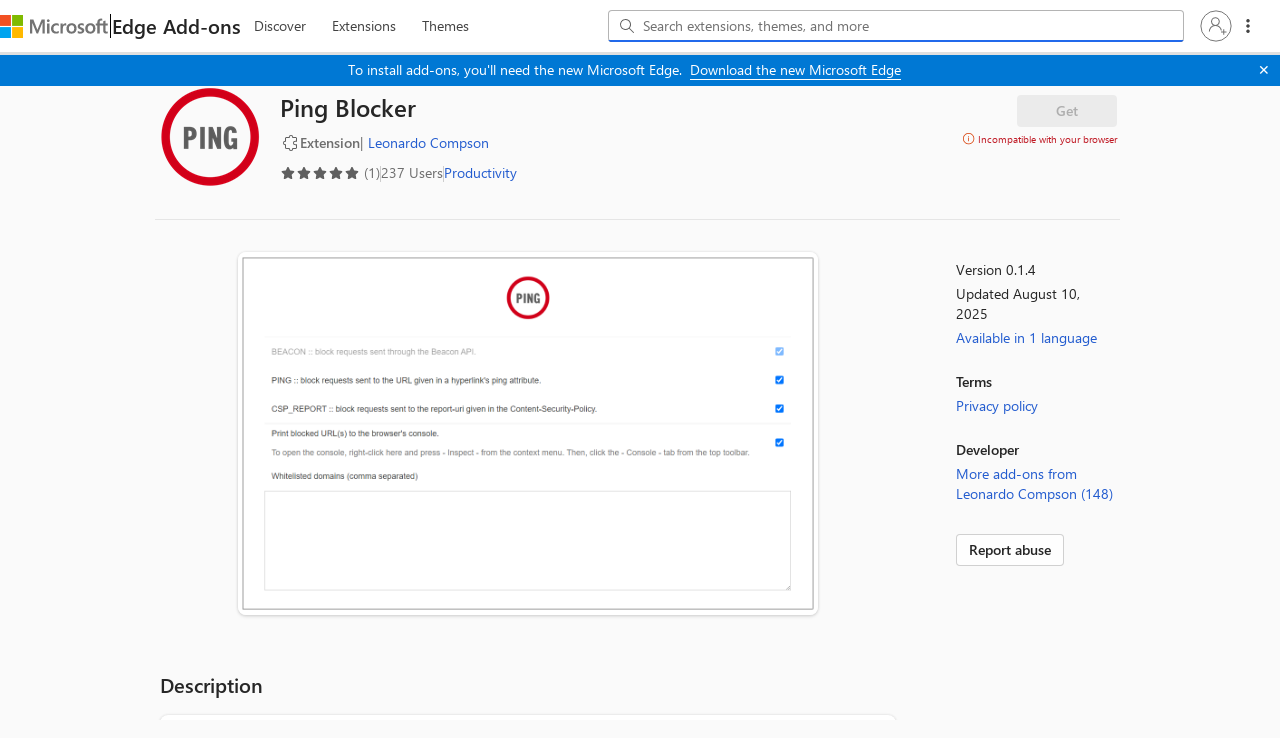

--- FILE ---
content_type: text/html; charset=utf-8
request_url: https://microsoftedge.microsoft.com/addons/detail/ping-blocker/ekleoggcjmgpdnegadjndfpiahjjobol
body_size: 9285
content:

<!DOCTYPE html>
<html lang="en-US" xmlns="http://www.w3.org/1999/xhtml">
<head>
    <meta charset="utf-8" />
    <meta name="viewport" content="width=device-width, initial-scale=1.0">
    <meta name="google-site-verification" content="t1VwBk_bYG_uw8KqYaF_sbdcPsheMNxFQt1UKoFxM78" />
        <link rel="preconnect" href="https://edgestorewebpme-d2hnhfgbgnfmfuha.z01.azurefd.net" crossorigin />
        <link rel="preconnect" href="https://store-images.s-microsoft.com" crossorigin />
        <link rel="preconnect" href="https://www.microsoft.com" crossorigin />
        <link rel="preload" href="//store-images.s-microsoft.com/image/apps.3749.e3c3a644-8f3b-450a-b52e-0d668469c2dc.88b912e2-105c-40aa-b3fc-aadefcdad139.01005465-2d73-48ce-8b33-1685fa7be498" as="image" fetchpriority="high">
    <link rel="stylesheet" href="https://edgestorewebpme-d2hnhfgbgnfmfuha.z01.azurefd.net/public/static/css/site.css">
    <link rel="stylesheet" href="https://edgestorewebpme-d2hnhfgbgnfmfuha.z01.azurefd.net/public/static/css/spotlight.css">
    
    
    <meta name="description" content="Make Microsoft Edge your own with extensions that help you personalize the browser and be more productive." data-react-helmet="true">
    <meta name="keywords" content="Microsoft Edge,Microsoft Edge Extensions,Microsoft Edge Store,extensions,Edge Addons,browser extensions,addons" data-react-helmet="true">


        <title>Ping Blocker - Microsoft Edge Addons</title>
    <script type="text/javascript" nonce=uA6lJuEzz29MQtBu4gXDVgDFyw1SVp7v2tCWxbv2v/A=>
        window.performance.mark('ExtensionStore_IndexHtmlLoadEnd');
        window.performance.mark('ExtensionStore_JSLoadStart');
        var chrome = window.chrome;
        var isStoreJSLoaded = false;
        var isJSFromServer = false;
        
        // Fallback sanitization function that removes dangerous HTML elements and attributes
        // Strips: script tags, iframe tags, object/embed tags, javascript: URLs, and event handlers (onclick, etc.)
        function basicSanitize(str) {
            if (!str) return '';
            return str.replace(/<script[^>]*>[\s\S]*?<\/script>/gi, '')
                      .replace(/<iframe[^>]*>[\s\S]*?<\/iframe>/gi, '')
                      .replace(/<object[^>]*>[\s\S]*?<\/object>/gi, '')
                      .replace(/<embed[^>]*>/gi, '')
                      .replace(/javascript:/gi, '')
                      .replace(/on\w+\s*=/gi, '');
        }
    </script>
    <script type="text/javascript" nonce=uA6lJuEzz29MQtBu4gXDVgDFyw1SVp7v2tCWxbv2v/A=>
        if (window.trustedTypes && trustedTypes.createPolicy) {
            let cdnHostName = "edgestorewebpme-d2hnhfgbgnfmfuha.z01.azurefd.net";
            
            trustedTypes.createPolicy("default", {
                createHTML: str => {
                    return window.DOMPurify ? DOMPurify.sanitize(str) : basicSanitize(str);
                },

                createScript: str => {
                    if (str == 't') {
                        return str;
                    }
                    return `about:blank#blocked`;
                },

                createScriptURL: str => {
                    const allowedHostnames = ["js.monitor.azure.com", "mem.gfx.ms", document.location.hostname];
                    
                    if (cdnHostName && cdnHostName.trim() !== '') {
                        allowedHostnames.push(cdnHostName);
                    }
                    
                    let currUrl;
                    try {
                        currUrl = new URL(str, location.origin);
                    } catch (e) {
                        return `about:blank#error`;
                    }
                    if (currUrl.hostname && !allowedHostnames.includes(currUrl.hostname)) {
                        return `about:blank#blocked`;
                    } else {
                        return currUrl.href;
                    }
                },
            });
        }
        
        // Load DOMPurify async
        (function() {
            var script = document.createElement('script');
            script.src = '/addons/js/purify.min.js';
            script.async = true;
            document.head.appendChild(script);
        })();
    </script>
    <script nonce=uA6lJuEzz29MQtBu4gXDVgDFyw1SVp7v2tCWxbv2v/A=>
        function cdnFallback()
        {
            isJSFromServer = true;
            "js/build-5aa69a688256d888ca7b.js,js/Build-ariaClient-Logger-78ce23b348ba554d1cf1.js,js/Build-ariaClient-Telemetry-cd3e17d13a66446d8acf.js,js/vendor-react-7443a4112c4ebe7aea3f.js,js/vendor-router-b8935c57f57f7ff69318.js,js/vendor-fluentui-279fc3899bdfbf1d044e.js,js/vendor-tabster-fbf641bd3401a55629ce.js,js/vendor-microsoft-fast-2ce1f1a48001be7b76a6.js,js/vendor-fast-fast-6180b1ecade0fa934315.js,js/vendor-microsoft-phoenixui-cc67bc40f055494a9103.js,js/vendor-azure-ec932acb8ba9371213cb.js,js/vendor-graphitation-e4fcc08e6aa52337e3fd.js,js/886-69b2f8b29520a07e5097.js,js/781-d23884fc6d8fdad5bf88.js,js/740-615fcaa47bf9042a1c0d.js,js/Build-ProductDetailsPage-2513cf36e255149d4390.js".split(',').forEach(jsfile =>
            {
                var s = document.createElement("script");
                s.setAttribute("src", "/addons/" + jsfile);
                document.body.appendChild(s);
            });
        };
    </script>
    <link rel="stylesheet" href="https://www.microsoft.com/onerfstatics/marketingsites-eus-prod/west-european/shell/_scrf/css/themes=default.device=uplevel_web_pc/63-57d110/c9-be0100/a6-e969ef/43-9f2e7c/82-8b5456/a0-5d3913/4f-460e79/ae-f1ac0c?ver=2.0&amp;_cf=02242021_3231" type="text/css" media="all" />
</head>
<body data-preview="" data-clientid="6253bca8-faf2-4587-8f2f-b056d80998a7" data-purchase-scope="www.microsoft.com" data-authority="https://login.microsoftonline.com/common/" data-hl="en-US" data-basepath="/addons" data-CDNBasePath="https://edgestorewebpme-d2hnhfgbgnfmfuha.z01.azurefd.net/public/static" data-gl="US" data-dir="ltr" data-clientHipHost="https://client.hip.live.com" data-input-hl="" data-input-gl="" data-corpnet="False" data-env="Production" data-enabledFeature="aadc,dc,amptis,eact,esem,eatb,eaep" data-enable-sso="true" data-autocomplete-query="https://microsoftedge.microsoft.com/edgestorewebautocomplete/v1/search" data-is-sidebar-pdp="False" data-sessionId="b30f39d6-51d6-4c56-ba62-d8ee29d73e7c" dir="ltr" id="body">
        <script type="text/javascript" nonce=uA6lJuEzz29MQtBu4gXDVgDFyw1SVp7v2tCWxbv2v/A= src="https://wcpstatic.microsoft.com/mscc/lib/v2/wcp-consent.js" defer></script>
        <div id="cookie-banner"></div>
        <script nonce="uA6lJuEzz29MQtBu4gXDVgDFyw1SVp7v2tCWxbv2v/A=">
            function onConsentChanged(categoryPreferences) {
                //To be implemented
            }

            // Initialize WCP Consent when the script loads
            function initializeWcpConsent() {
                if (window.WcpConsent) {
                    window.WcpConsent.init("en-US", "cookie-banner", function (err, _siteConsent) {
                        if (!err) {
                            window.siteConsent = _siteConsent;
                        }
                    }, onConsentChanged, window.WcpConsent.themes.light);
                }
            }

            if (window.WcpConsent) {
                initializeWcpConsent();
            } 
            else {
                // The { once: true } option automatically removes the listener after first execution
                document.addEventListener('DOMContentLoaded', function() {
                    setTimeout(initializeWcpConsent, 0);
                }, { once: true });
            }
        </script>
    
    <div id="root" style="min-height: 100vh"></div>

        <div itemscope itemtype="http://schema.org/WebApplication">
            <span itemProp="interactionStatistic" itemscope itemType="http://schema.org/InteractionCounter">
                <meta itemProp="userInteractionCount" content="237" />
            </span>
        </div>
        <span itemprop="aggregateRating" itemscope itemtype="http://schema.org/AggregateRating">
            <meta itemprop="ratingValue" content="5">
            <meta itemProp="bestRating" content="5" />
            <meta itemprop="ratingCount" content="1">
        </span>
        <div id="footerArea" class="uhf"  data-m='{"cN":"footerArea","cT":"Area_coreuiArea","id":"a2Body","sN":2,"aN":"Body"}'>
                <div id="footerRegion"      data-region-key="footerregion" data-m='{"cN":"footerRegion","cT":"Region_coreui-region","id":"r1a2","sN":1,"aN":"a2"}' >

    <div  id="footerUniversalFooter" data-m='{"cN":"footerUniversalFooter","cT":"Module_coreui-universalfooter","id":"m1r1a2","sN":1,"aN":"r1a2"}'  data-module-id="Category|footerRegion|coreui-region|footerUniversalFooter|coreui-universalfooter">
        



<footer id="uhf-footer" class="c-uhff context-uhf"  data-uhf-mscc-rq="false" data-footer-footprint="/Edgestoreweb/EdgestorewebFooterUpdatedLinks, fromService: True" data-m='{"cN":"Uhf footer_cont","cT":"Container","id":"c1m1r1a2","sN":1,"aN":"m1r1a2"}'>
        <nav class="c-uhff-nav" aria-label="Footer Resource links" data-m='{"cN":"Footer nav_cont","cT":"Container","id":"c1c1m1r1a2","sN":1,"aN":"c1m1r1a2"}'>
            
                <div class="c-uhff-nav-row">
                    <div class="c-uhff-nav-group" data-m='{"cN":"footerNavColumn1_cont","cT":"Container","id":"c1c1c1m1r1a2","sN":1,"aN":"c1c1m1r1a2"}'>
                        <div class="c-heading-4" role="heading" aria-level="2">What&#39;s new</div>
                        <ul class="c-list f-bare">
                            <li>
                                <a aria-label="Surface Pro What&#39;s new" class="c-uhff-link" href="https://www.microsoft.com/surface/devices/surface-pro" data-m='{"cN":"Footer_WhatsNew_NewSurfacePro_nav","id":"n1c1c1c1m1r1a2","sN":1,"aN":"c1c1c1m1r1a2"}'>Surface Pro</a>
                            </li>
                            <li>
                                <a aria-label="Surface Laptop What&#39;s new" class="c-uhff-link" href="https://www.microsoft.com/surface/devices/surface-laptop" data-m='{"cN":"Footer_WhatsNew_SurfaceLaptop_nav","id":"n2c1c1c1m1r1a2","sN":2,"aN":"c1c1c1m1r1a2"}'>Surface Laptop</a>
                            </li>
                            <li>
                                <a aria-label="Surface Laptop Studio 2 What&#39;s new" class="c-uhff-link" href="https://www.microsoft.com/en-us/d/Surface-Laptop-Studio-2/8rqr54krf1dz" data-m='{"cN":"Footer_WhatsNew_SurfaceLaptopStudio2_nav","id":"n3c1c1c1m1r1a2","sN":3,"aN":"c1c1c1m1r1a2"}'>Surface Laptop Studio 2</a>
                            </li>
                            <li>
                                <a aria-label="Copilot for organizations What&#39;s new" class="c-uhff-link" href="https://www.microsoft.com/en-us/microsoft-copilot/organizations?icid=DSM_Footer_CopilotOrganizations" data-m='{"cN":"Footer_WhatsNew_CopilotMicrosoft_nav","id":"n4c1c1c1m1r1a2","sN":4,"aN":"c1c1c1m1r1a2"}'>Copilot for organizations</a>
                            </li>
                            <li>
                                <a aria-label="Copilot for personal use What&#39;s new" class="c-uhff-link" href="https://www.microsoft.com/en-us/microsoft-copilot/for-individuals?form=MY02PT&amp;OCID=GE_web_Copilot_Free_868g3t5nj" data-m='{"cN":"Footer_WhatsNew_CopilotPersonal_nav","id":"n5c1c1c1m1r1a2","sN":5,"aN":"c1c1c1m1r1a2"}'>Copilot for personal use</a>
                            </li>
                            <li>
                                <a aria-label="AI in Windows What&#39;s new" class="c-uhff-link" href="https://www.microsoft.com/en-us/windows/ai-features?icid=DSM_Footer_WhatsNew_AIinWindows" data-m='{"cN":"Whatsnew_AIinWindows_nav","id":"n6c1c1c1m1r1a2","sN":6,"aN":"c1c1c1m1r1a2"}'>AI in Windows</a>
                            </li>
                            <li>
                                <a aria-label="Explore Microsoft products What&#39;s new" class="c-uhff-link" href="https://www.microsoft.com/en-us/microsoft-products-and-apps" data-m='{"cN":"Footer_WhatsNew_ExploreMicrosoftProducts_nav","id":"n7c1c1c1m1r1a2","sN":7,"aN":"c1c1c1m1r1a2"}'>Explore Microsoft products</a>
                            </li>
                            <li>
                                <a aria-label="Windows 11 apps What&#39;s new" class="c-uhff-link" href="https://www.microsoft.com/en-us/windows/apps-for-windows?icid=DSM_Footer_WhatsNew_Windows11apps" data-m='{"cN":"Footer_WhatsNew_Windows_11_apps_nav","id":"n8c1c1c1m1r1a2","sN":8,"aN":"c1c1c1m1r1a2"}'>Windows 11 apps</a>
                            </li>

                        </ul>
                        
                    </div>
                    <div class="c-uhff-nav-group" data-m='{"cN":"footerNavColumn2_cont","cT":"Container","id":"c2c1c1m1r1a2","sN":2,"aN":"c1c1m1r1a2"}'>
                        <div class="c-heading-4" role="heading" aria-level="2">Microsoft Store</div>
                        <ul class="c-list f-bare">
                            <li>
                                <a aria-label="Account profile Microsoft Store" class="c-uhff-link" href="https://account.microsoft.com/" data-m='{"cN":"Footer_StoreandSupport_AccountProfile_nav","id":"n1c2c1c1m1r1a2","sN":1,"aN":"c2c1c1m1r1a2"}'>Account profile</a>
                            </li>
                            <li>
                                <a aria-label="Download Center Microsoft Store" class="c-uhff-link" href="https://www.microsoft.com/en-us/download" data-m='{"cN":"Footer_StoreandSupport_DownloadCenter_nav","id":"n2c2c1c1m1r1a2","sN":2,"aN":"c2c1c1m1r1a2"}'>Download Center</a>
                            </li>
                            <li>
                                <a aria-label="Microsoft Store support Microsoft Store" class="c-uhff-link" href="https://go.microsoft.com/fwlink/?linkid=2139749" data-m='{"cN":"Footer_StoreandSupport_SalesAndSupport_nav","id":"n3c2c1c1m1r1a2","sN":3,"aN":"c2c1c1m1r1a2"}'>Microsoft Store support</a>
                            </li>
                            <li>
                                <a aria-label="Returns Microsoft Store" class="c-uhff-link" href="https://www.microsoft.com/en-us/store/b/returns" data-m='{"cN":"Footer_StoreandSupport_Returns_nav","id":"n4c2c1c1m1r1a2","sN":4,"aN":"c2c1c1m1r1a2"}'>Returns</a>
                            </li>
                            <li>
                                <a aria-label="Order tracking Microsoft Store" class="c-uhff-link" href="https://www.microsoft.com/en-us/store/b/order-tracking" data-m='{"cN":"Footer_StoreandSupport_OrderTracking_nav","id":"n5c2c1c1m1r1a2","sN":5,"aN":"c2c1c1m1r1a2"}'>Order tracking</a>
                            </li>
                            <li>
                                <a aria-label="Certified Refurbished Microsoft Store" class="c-uhff-link" href="https://www.microsoft.com/en-us/store/b/certified-refurbished-products" data-m='{"cN":"Footer_StoreandSupport_StoreLocations_nav","id":"n6c2c1c1m1r1a2","sN":6,"aN":"c2c1c1m1r1a2"}'>Certified Refurbished</a>
                            </li>
                            <li>
                                <a aria-label="Microsoft Store Promise Microsoft Store" class="c-uhff-link" href="https://www.microsoft.com/en-us/store/b/why-microsoft-store?icid=footer_why-msft-store_7102020" data-m='{"cN":"Footer_StoreandSupport_MicrosoftPromise_nav","id":"n7c2c1c1m1r1a2","sN":7,"aN":"c2c1c1m1r1a2"}'>Microsoft Store Promise</a>
                            </li>
                            <li>
                                <a aria-label="Flexible Payments Microsoft Store" class="c-uhff-link" href="https://www.microsoft.com/en-us/store/b/payment-financing-options?icid=footer_financing_vcc" data-m='{"cN":"Footer_StoreandSupport_Financing_nav","id":"n8c2c1c1m1r1a2","sN":8,"aN":"c2c1c1m1r1a2"}'>Flexible Payments</a>
                            </li>

                        </ul>
                        
                    </div>
                    <div class="c-uhff-nav-group" data-m='{"cN":"footerNavColumn3_cont","cT":"Container","id":"c3c1c1m1r1a2","sN":3,"aN":"c1c1m1r1a2"}'>
                        <div class="c-heading-4" role="heading" aria-level="2">Education</div>
                        <ul class="c-list f-bare">
                            <li>
                                <a aria-label="Microsoft in education Education" class="c-uhff-link" href="https://www.microsoft.com/en-us/education" data-m='{"cN":"Footer_Education_MicrosoftInEducation_nav","id":"n1c3c1c1m1r1a2","sN":1,"aN":"c3c1c1m1r1a2"}'>Microsoft in education</a>
                            </li>
                            <li>
                                <a aria-label="Devices for education Education" class="c-uhff-link" href="https://www.microsoft.com/en-us/education/devices/overview" data-m='{"cN":"Footer_Education_DevicesforEducation_nav","id":"n2c3c1c1m1r1a2","sN":2,"aN":"c3c1c1m1r1a2"}'>Devices for education</a>
                            </li>
                            <li>
                                <a aria-label="Microsoft Teams for Education Education" class="c-uhff-link" href="https://www.microsoft.com/en-us/education/products/teams" data-m='{"cN":"Footer_Education_MicrosoftTeamsforEducation_nav","id":"n3c3c1c1m1r1a2","sN":3,"aN":"c3c1c1m1r1a2"}'>Microsoft Teams for Education</a>
                            </li>
                            <li>
                                <a aria-label="Microsoft 365 Education Education" class="c-uhff-link" href="https://www.microsoft.com/en-us/education/products/microsoft-365" data-m='{"cN":"Footer_Education_Microsoft365Education_nav","id":"n4c3c1c1m1r1a2","sN":4,"aN":"c3c1c1m1r1a2"}'>Microsoft 365 Education</a>
                            </li>
                            <li>
                                <a aria-label="How to buy for your school Education" class="c-uhff-link" href="https://www.microsoft.com/education/how-to-buy" data-m='{"cN":"Footer_Howtobuyforyourschool_nav","id":"n5c3c1c1m1r1a2","sN":5,"aN":"c3c1c1m1r1a2"}'>How to buy for your school</a>
                            </li>
                            <li>
                                <a aria-label="Educator training and development Education" class="c-uhff-link" href="https://education.microsoft.com/" data-m='{"cN":"Footer_Education_EducatorTrainingDevelopment_nav","id":"n6c3c1c1m1r1a2","sN":6,"aN":"c3c1c1m1r1a2"}'>Educator training and development</a>
                            </li>
                            <li>
                                <a aria-label="Deals for students and parents Education" class="c-uhff-link" href="https://www.microsoft.com/en-us/store/b/education" data-m='{"cN":"Footer_Education_DealsForStudentsandParents_nav","id":"n7c3c1c1m1r1a2","sN":7,"aN":"c3c1c1m1r1a2"}'>Deals for students and parents</a>
                            </li>
                            <li>
                                <a aria-label="AI for education Education" class="c-uhff-link" href="https://www.microsoft.com/en-us/education/ai-in-education" data-m='{"cN":"Footer_Education_Azureforstudents_nav","id":"n8c3c1c1m1r1a2","sN":8,"aN":"c3c1c1m1r1a2"}'>AI for education</a>
                            </li>

                        </ul>
                        
                    </div>
                </div>
                <div class="c-uhff-nav-row">
                    <div class="c-uhff-nav-group" data-m='{"cN":"footerNavColumn4_cont","cT":"Container","id":"c4c1c1m1r1a2","sN":4,"aN":"c1c1m1r1a2"}'>
                        <div class="c-heading-4" role="heading" aria-level="2">Business</div>
                        <ul class="c-list f-bare">
                            <li>
                                <a aria-label="Microsoft AI Business" class="c-uhff-link" href="https://www.microsoft.com/en-us/ai?icid=DSM_Footer_AI" data-m='{"cN":"Footer_Business_AI_nav","id":"n1c4c1c1m1r1a2","sN":1,"aN":"c4c1c1m1r1a2"}'>Microsoft AI</a>
                            </li>
                            <li>
                                <a aria-label="Microsoft Security Business" class="c-uhff-link" href="https://www.microsoft.com/en-us/security" data-m='{"cN":"Footer_Business_Microsoft Security_nav","id":"n2c4c1c1m1r1a2","sN":2,"aN":"c4c1c1m1r1a2"}'>Microsoft Security</a>
                            </li>
                            <li>
                                <a aria-label="Dynamics 365 Business" class="c-uhff-link" href="https://www.microsoft.com/en-us/dynamics-365" data-m='{"cN":"Footer_Business_MicrosoftDynamics365_nav","id":"n3c4c1c1m1r1a2","sN":3,"aN":"c4c1c1m1r1a2"}'>Dynamics 365</a>
                            </li>
                            <li>
                                <a aria-label="Microsoft 365 Business" class="c-uhff-link" href="https://www.microsoft.com/en-us/microsoft-365/business" data-m='{"cN":"Footer_Business_M365_nav","id":"n4c4c1c1m1r1a2","sN":4,"aN":"c4c1c1m1r1a2"}'>Microsoft 365</a>
                            </li>
                            <li>
                                <a aria-label="Microsoft Power Platform Business" class="c-uhff-link" href="https://www.microsoft.com/en-us/power-platform" data-m='{"cN":"Footer_DeveloperAndIT_Power Platform_nav","id":"n5c4c1c1m1r1a2","sN":5,"aN":"c4c1c1m1r1a2"}'>Microsoft Power Platform</a>
                            </li>
                            <li>
                                <a aria-label="Microsoft Teams Business" class="c-uhff-link" href="https://www.microsoft.com/en-us/microsoft-teams/group-chat-software" data-m='{"cN":"Footer_Business_Microsoft365_nav","id":"n6c4c1c1m1r1a2","sN":6,"aN":"c4c1c1m1r1a2"}'>Microsoft Teams</a>
                            </li>
                            <li>
                                <a aria-label="Microsoft 365 Copilot Business" class="c-uhff-link" href="https://www.microsoft.com/en-us/microsoft-365-copilot?icid=DSM_Footer_Microsoft365Copilot" data-m='{"cN":"Footer_CopilotMicrosoft365_nav","id":"n7c4c1c1m1r1a2","sN":7,"aN":"c4c1c1m1r1a2"}'>Microsoft 365 Copilot</a>
                            </li>
                            <li>
                                <a aria-label="Small Business Business" class="c-uhff-link" href="https://www.microsoft.com/en-us/store/b/business?icid=CNavBusinessStore" data-m='{"cN":"Footer_Business-SmallBusiness_nav","id":"n8c4c1c1m1r1a2","sN":8,"aN":"c4c1c1m1r1a2"}'>Small Business</a>
                            </li>

                        </ul>
                        
                    </div>
                    <div class="c-uhff-nav-group" data-m='{"cN":"footerNavColumn5_cont","cT":"Container","id":"c5c1c1m1r1a2","sN":5,"aN":"c1c1m1r1a2"}'>
                        <div class="c-heading-4" role="heading" aria-level="2">Developer &amp; IT</div>
                        <ul class="c-list f-bare">
                            <li>
                                <a aria-label="Azure Developer &amp; IT" class="c-uhff-link" href="https://azure.microsoft.com/en-us/" data-m='{"cN":"Footer_DeveloperAndIT_MicrosoftAzure_nav","id":"n1c5c1c1m1r1a2","sN":1,"aN":"c5c1c1m1r1a2"}'>Azure</a>
                            </li>
                            <li>
                                <a aria-label="Microsoft Developer Developer &amp; IT" class="c-uhff-link" href="https://developer.microsoft.com/en-us/" data-m='{"cN":"Footer_DeveloperAndIT_MicrosoftDeveloper_nav","id":"n2c5c1c1m1r1a2","sN":2,"aN":"c5c1c1m1r1a2"}'>Microsoft Developer</a>
                            </li>
                            <li>
                                <a aria-label="Microsoft Learn Developer &amp; IT" class="c-uhff-link" href="https://learn.microsoft.com/" data-m='{"cN":"Footer_DeveloperAndIT_MicrosoftLearn_nav","id":"n3c5c1c1m1r1a2","sN":3,"aN":"c5c1c1m1r1a2"}'>Microsoft Learn</a>
                            </li>
                            <li>
                                <a aria-label="Support for AI marketplace apps Developer &amp; IT" class="c-uhff-link" href="https://www.microsoft.com/software-development-companies/offers-benefits/isv-success?icid=DSM_Footer_SupportAIMarketplace&amp;ocid=cmm3atxvn98" data-m='{"cN":"Footer_DeveloperAndIT_SupportForAIMarketplaceApps_nav","id":"n4c5c1c1m1r1a2","sN":4,"aN":"c5c1c1m1r1a2"}'>Support for AI marketplace apps</a>
                            </li>
                            <li>
                                <a aria-label="Microsoft Tech Community Developer &amp; IT" class="c-uhff-link" href="https://techcommunity.microsoft.com/" data-m='{"cN":"Footer_DeveloperAndIT_MicrosoftTechCommunity_nav","id":"n5c5c1c1m1r1a2","sN":5,"aN":"c5c1c1m1r1a2"}'>Microsoft Tech Community</a>
                            </li>
                            <li>
                                <a aria-label="Microsoft Marketplace Developer &amp; IT" class="c-uhff-link" href="https://marketplace.microsoft.com?icid=DSM_Footer_Marketplace&amp;ocid=cmm3atxvn98" data-m='{"cN":"Footer_DeveloperAndIT_Marketplace_nav","id":"n6c5c1c1m1r1a2","sN":6,"aN":"c5c1c1m1r1a2"}'>Microsoft Marketplace</a>
                            </li>
                            <li>
                                <a aria-label="Marketplace Rewards Developer &amp; IT" class="c-uhff-link" href="https://www.microsoft.com/software-development-companies/offers-benefits/marketplace-rewards?icid=DSM_Footer_MarketplaceRewards&amp;ocid=cmm3atxvn98" data-m='{"cN":"Footer_DeveloperAndIT_MarketplaceRewards_nav","id":"n7c5c1c1m1r1a2","sN":7,"aN":"c5c1c1m1r1a2"}'>Marketplace Rewards</a>
                            </li>
                            <li>
                                <a aria-label="Visual Studio Developer &amp; IT" class="c-uhff-link" href="https://visualstudio.microsoft.com/" data-m='{"cN":"Footer_DeveloperAndIT_MicrosoftVisualStudio_nav","id":"n8c5c1c1m1r1a2","sN":8,"aN":"c5c1c1m1r1a2"}'>Visual Studio</a>
                            </li>

                        </ul>
                        
                    </div>
                    <div class="c-uhff-nav-group" data-m='{"cN":"footerNavColumn6_cont","cT":"Container","id":"c6c1c1m1r1a2","sN":6,"aN":"c1c1m1r1a2"}'>
                        <div class="c-heading-4" role="heading" aria-level="2">Company</div>
                        <ul class="c-list f-bare">
                            <li>
                                <a aria-label="Careers Company" class="c-uhff-link" href="https://careers.microsoft.com/" data-m='{"cN":"Footer_Company_Careers_nav","id":"n1c6c1c1m1r1a2","sN":1,"aN":"c6c1c1m1r1a2"}'>Careers</a>
                            </li>
                            <li>
                                <a aria-label="About Microsoft Company" class="c-uhff-link" href="https://www.microsoft.com/about" data-m='{"cN":"Footer_Company_AboutMicrosoft_nav","id":"n2c6c1c1m1r1a2","sN":2,"aN":"c6c1c1m1r1a2"}'>About Microsoft</a>
                            </li>
                            <li>
                                <a aria-label="Company news Company" class="c-uhff-link" href="https://news.microsoft.com/source/?icid=DSM_Footer_Company_CompanyNews" data-m='{"cN":"Footer_Company_CompanyNews_nav","id":"n3c6c1c1m1r1a2","sN":3,"aN":"c6c1c1m1r1a2"}'>Company news</a>
                            </li>
                            <li>
                                <a aria-label="Privacy at Microsoft Company" class="c-uhff-link" href="https://www.microsoft.com/en-us/privacy?icid=DSM_Footer_Company_Privacy" data-m='{"cN":"Footer_Company_PrivacyAtMicrosoft_nav","id":"n4c6c1c1m1r1a2","sN":4,"aN":"c6c1c1m1r1a2"}'>Privacy at Microsoft</a>
                            </li>
                            <li>
                                <a aria-label="Investors Company" class="c-uhff-link" href="https://www.microsoft.com/investor/default.aspx" data-m='{"cN":"Footer_Company_Investors_nav","id":"n5c6c1c1m1r1a2","sN":5,"aN":"c6c1c1m1r1a2"}'>Investors</a>
                            </li>
                            <li>
                                <a aria-label="Diversity and inclusion Company" class="c-uhff-link" href="https://www.microsoft.com/en-us/diversity/default?icid=DSM_Footer_Company_Diversity" data-m='{"cN":"Footer_Company_DiversityAndInclusion_nav","id":"n6c6c1c1m1r1a2","sN":6,"aN":"c6c1c1m1r1a2"}'>Diversity and inclusion</a>
                            </li>
                            <li>
                                <a aria-label="Accessibility Company" class="c-uhff-link" href="https://www.microsoft.com/en-us/accessibility" data-m='{"cN":"Footer_Company_Accessibility_nav","id":"n7c6c1c1m1r1a2","sN":7,"aN":"c6c1c1m1r1a2"}'>Accessibility</a>
                            </li>
                            <li>
                                <a aria-label="Sustainability Company" class="c-uhff-link" href="https://www.microsoft.com/en-us/sustainability/" data-m='{"cN":"Footer_Company_Sustainability_nav","id":"n8c6c1c1m1r1a2","sN":8,"aN":"c6c1c1m1r1a2"}'>Sustainability</a>
                            </li>

                        </ul>
                        
                    </div>
                </div>
        </nav>
    <div class="c-uhff-base">
                <a id="locale-picker-link" aria-label="Content Language Selector. Currently set to English (United States)" class="c-uhff-link c-uhff-lang-selector c-glyph glyph-world" href="javascript: var event=new Event(&#39;localePicker&#39;);document.dispatchEvent(event);" data-m='{"cN":"locale_picker(US)_nav","id":"n7c1c1m1r1a2","sN":7,"aN":"c1c1m1r1a2"}'>English (United States)</a>

            <a data-m='{"id":"n8c1c1m1r1a2","sN":8,"aN":"c1c1m1r1a2"}' href="https://aka.ms/yourcaliforniaprivacychoices" class='c-uhff-link c-uhff-ccpa'>
        <svg role="img" xmlns="http://www.w3.org/2000/svg" viewBox="0 0 30 14" xml:space="preserve" height="16" width="43">
            <title>Your Privacy Choices Opt-Out Icon</title>
            <path d="M7.4 12.8h6.8l3.1-11.6H7.4C4.2 1.2 1.6 3.8 1.6 7s2.6 5.8 5.8 5.8z" style="fill-rule:evenodd;clip-rule:evenodd;fill:#fff"/>
            <path d="M22.6 0H7.4c-3.9 0-7 3.1-7 7s3.1 7 7 7h15.2c3.9 0 7-3.1 7-7s-3.2-7-7-7zm-21 7c0-3.2 2.6-5.8 5.8-5.8h9.9l-3.1 11.6H7.4c-3.2 0-5.8-2.6-5.8-5.8z" style="fill-rule:evenodd;clip-rule:evenodd;fill:#06f"/>
            <path d="M24.6 4c.2.2.2.6 0 .8L22.5 7l2.2 2.2c.2.2.2.6 0 .8-.2.2-.6.2-.8 0l-2.2-2.2-2.2 2.2c-.2.2-.6.2-.8 0-.2-.2-.2-.6 0-.8L20.8 7l-2.2-2.2c-.2-.2-.2-.6 0-.8.2-.2.6-.2.8 0l2.2 2.2L23.8 4c.2-.2.6-.2.8 0z" style="fill:#fff"/>
            <path d="M12.7 4.1c.2.2.3.6.1.8L8.6 9.8c-.1.1-.2.2-.3.2-.2.1-.5.1-.7-.1L5.4 7.7c-.2-.2-.2-.6 0-.8.2-.2.6-.2.8 0L8 8.6l3.8-4.5c.2-.2.6-.2.9 0z" style="fill:#06f"/>
        </svg>
        <span>Your Privacy Choices</span>
    </a>

        <noscript>
                <a data-m='{"id":"n9c1c1m1r1a2","sN":9,"aN":"c1c1m1r1a2"}' href="https://aka.ms/yourcaliforniaprivacychoices" class='c-uhff-link c-uhff-ccpa'>
        <svg role="img" xmlns="http://www.w3.org/2000/svg" viewBox="0 0 30 14" xml:space="preserve" height="16" width="43">
            <title>Your Privacy Choices Opt-Out Icon</title>
            <path d="M7.4 12.8h6.8l3.1-11.6H7.4C4.2 1.2 1.6 3.8 1.6 7s2.6 5.8 5.8 5.8z" style="fill-rule:evenodd;clip-rule:evenodd;fill:#fff"/>
            <path d="M22.6 0H7.4c-3.9 0-7 3.1-7 7s3.1 7 7 7h15.2c3.9 0 7-3.1 7-7s-3.2-7-7-7zm-21 7c0-3.2 2.6-5.8 5.8-5.8h9.9l-3.1 11.6H7.4c-3.2 0-5.8-2.6-5.8-5.8z" style="fill-rule:evenodd;clip-rule:evenodd;fill:#06f"/>
            <path d="M24.6 4c.2.2.2.6 0 .8L22.5 7l2.2 2.2c.2.2.2.6 0 .8-.2.2-.6.2-.8 0l-2.2-2.2-2.2 2.2c-.2.2-.6.2-.8 0-.2-.2-.2-.6 0-.8L20.8 7l-2.2-2.2c-.2-.2-.2-.6 0-.8.2-.2.6-.2.8 0l2.2 2.2L23.8 4c.2-.2.6-.2.8 0z" style="fill:#fff"/>
            <path d="M12.7 4.1c.2.2.3.6.1.8L8.6 9.8c-.1.1-.2.2-.3.2-.2.1-.5.1-.7-.1L5.4 7.7c-.2-.2-.2-.6 0-.8.2-.2.6-.2.8 0L8 8.6l3.8-4.5c.2-.2.6-.2.9 0z" style="fill:#06f"/>
        </svg>
        <span>Your Privacy Choices</span>
    </a>

        </noscript>
            <a data-m='{"id":"n10c1c1m1r1a2","sN":10,"aN":"c1c1m1r1a2"}' href="https://go.microsoft.com/fwlink/?linkid=2259814" class="c-uhff-link c-uhff-consumer">
        <span>Consumer Health Privacy</span>
    </a>

        <nav aria-label="Microsoft corporate links">
            <ul class="c-list f-bare" data-m='{"cN":"Corp links_cont","cT":"Container","id":"c11c1c1m1r1a2","sN":11,"aN":"c1c1m1r1a2"}'>
                                <li  id="c-uhff-footer_developerdashboard">
                    <a class="c-uhff-link" href="https://partner.microsoft.com/en-us/dashboard/microsoftedge/overview" data-mscc-ic="false" data-m='{"cN":"Footer_DeveloperDashboard_nav","id":"n1c11c1c1m1r1a2","sN":1,"aN":"c11c1c1m1r1a2"}'>Developer Dashboard</a>
                </li>
                <li  id="c-uhff-footer_sendfeedback">
                    <a class="c-uhff-link" href="javascript: var event=new Event(&#39;sendFeedback&#39;);document.dispatchEvent(event);" data-mscc-ic="false" data-m='{"cN":"Footer_SendFeedback_nav","id":"n2c11c1c1m1r1a2","sN":2,"aN":"c11c1c1m1r1a2"}'>Send Feedback</a>
                </li>
                <li  id="c-uhff-footer_microsoftprivacystatement">
                    <a class="c-uhff-link" href="https://go.microsoft.com/fwlink/?LinkId=521839" data-mscc-ic="false" data-m='{"cN":"Footer_MicrosoftPrivacyStatement_nav","id":"n3c11c1c1m1r1a2","sN":3,"aN":"c11c1c1m1r1a2"}'>Privacy statement</a>
                </li>
                <li  id="c-uhff-footer_microsoftservicesagreement">
                    <a class="c-uhff-link" href="https://go.microsoft.com/fwlink/?LinkId=822631" data-mscc-ic="false" data-m='{"cN":"Footer_MicrosoftServicesAgreement_nav","id":"n4c11c1c1m1r1a2","sN":4,"aN":"c11c1c1m1r1a2"}'>Micorsoft services agreement</a>
                </li>
                <li  id="c-uhff-footer_microsoftstoretermsofsale">
                    <a class="c-uhff-link" href="https://www.microsoft.com/storedocs/terms-of-sale?rtc=2" data-mscc-ic="false" data-m='{"cN":"Footer_MicrosoftStoreTermsOfSale_nav","id":"n5c11c1c1m1r1a2","sN":5,"aN":"c11c1c1m1r1a2"}'>Terms of sale</a>
                </li>
                <li  id="c-uhff-footer_termsofuse">
                    <a class="c-uhff-link" href="https://www.microsoft.com/en-us/legal/intellectualproperty/copyright/default.aspx" data-mscc-ic="false" data-m='{"cN":"Footer_TermsOfUse_nav","id":"n6c11c1c1m1r1a2","sN":6,"aN":"c11c1c1m1r1a2"}'>Terms of use</a>
                </li>
                <li  id="c-uhff-footer_trademarks">
                    <a class="c-uhff-link" href="https://www.microsoft.com/trademarks" data-mscc-ic="false" data-m='{"cN":"Footer_Trademarks_nav","id":"n7c11c1c1m1r1a2","sN":7,"aN":"c11c1c1m1r1a2"}'>Trademarks</a>
                </li>

                <li>&#169; Microsoft 2026</li>
                
            </ul>
        </nav>
        
    </div>
    
</footer>

<script id="uhf-footer-ccpa">
    const globalPrivacyControlEnabled = navigator.globalPrivacyControl;

    const GPC_DataSharingOptIn = (globalPrivacyControlEnabled) ? false : checkThirdPartyAdsOptOutCookie();

    if(window.onGPCLoaded) {
        window.onGPCLoaded();
    }
    
    function checkThirdPartyAdsOptOutCookie() {
        try {
            const ThirdPartyAdsOptOutCookieName = '3PAdsOptOut';
            var cookieValue = getCookie(ThirdPartyAdsOptOutCookieName);
            return cookieValue != 1;
        } catch {
            return true;
        }
    }

    function getCookie(cookieName) {
        var cookieValue = document.cookie.match('(^|;)\\s*' + cookieName + '\\s*=\\s*([^;]+)');
        return (cookieValue) ? cookieValue[2] : '';
    }
</script>







    </div>
        </div>

    </div>

    
<!-- jQuery for UHF-->
        <script nonce=uA6lJuEzz29MQtBu4gXDVgDFyw1SVp7v2tCWxbv2v/A= src="https://edgestorewebpme-d2hnhfgbgnfmfuha.z01.azurefd.net/public/static/js/build-5aa69a688256d888ca7b.js" fetchpriority="high"></script>
        <script nonce=uA6lJuEzz29MQtBu4gXDVgDFyw1SVp7v2tCWxbv2v/A= src="https://edgestorewebpme-d2hnhfgbgnfmfuha.z01.azurefd.net/public/static/js/Build-ariaClient-Logger-78ce23b348ba554d1cf1.js" fetchpriority="high"></script>
        <script nonce=uA6lJuEzz29MQtBu4gXDVgDFyw1SVp7v2tCWxbv2v/A= src="https://edgestorewebpme-d2hnhfgbgnfmfuha.z01.azurefd.net/public/static/js/Build-ariaClient-Telemetry-cd3e17d13a66446d8acf.js" fetchpriority="high"></script>
        <script nonce=uA6lJuEzz29MQtBu4gXDVgDFyw1SVp7v2tCWxbv2v/A= src="https://edgestorewebpme-d2hnhfgbgnfmfuha.z01.azurefd.net/public/static/js/vendor-react-7443a4112c4ebe7aea3f.js" fetchpriority="high"></script>
        <script nonce=uA6lJuEzz29MQtBu4gXDVgDFyw1SVp7v2tCWxbv2v/A= src="https://edgestorewebpme-d2hnhfgbgnfmfuha.z01.azurefd.net/public/static/js/vendor-router-b8935c57f57f7ff69318.js" fetchpriority="high"></script>
        <script nonce=uA6lJuEzz29MQtBu4gXDVgDFyw1SVp7v2tCWxbv2v/A= src="https://edgestorewebpme-d2hnhfgbgnfmfuha.z01.azurefd.net/public/static/js/vendor-fluentui-279fc3899bdfbf1d044e.js" fetchpriority="high"></script>
        <script nonce=uA6lJuEzz29MQtBu4gXDVgDFyw1SVp7v2tCWxbv2v/A= src="https://edgestorewebpme-d2hnhfgbgnfmfuha.z01.azurefd.net/public/static/js/vendor-tabster-fbf641bd3401a55629ce.js" fetchpriority="high"></script>
        <script nonce=uA6lJuEzz29MQtBu4gXDVgDFyw1SVp7v2tCWxbv2v/A= src="https://edgestorewebpme-d2hnhfgbgnfmfuha.z01.azurefd.net/public/static/js/vendor-microsoft-fast-2ce1f1a48001be7b76a6.js" fetchpriority="high"></script>
        <script nonce=uA6lJuEzz29MQtBu4gXDVgDFyw1SVp7v2tCWxbv2v/A= src="https://edgestorewebpme-d2hnhfgbgnfmfuha.z01.azurefd.net/public/static/js/vendor-fast-fast-6180b1ecade0fa934315.js" fetchpriority="high"></script>
        <script nonce=uA6lJuEzz29MQtBu4gXDVgDFyw1SVp7v2tCWxbv2v/A= src="https://edgestorewebpme-d2hnhfgbgnfmfuha.z01.azurefd.net/public/static/js/vendor-microsoft-phoenixui-cc67bc40f055494a9103.js" fetchpriority="high"></script>
        <script nonce=uA6lJuEzz29MQtBu4gXDVgDFyw1SVp7v2tCWxbv2v/A= src="https://edgestorewebpme-d2hnhfgbgnfmfuha.z01.azurefd.net/public/static/js/vendor-azure-ec932acb8ba9371213cb.js" fetchpriority="high"></script>
        <script nonce=uA6lJuEzz29MQtBu4gXDVgDFyw1SVp7v2tCWxbv2v/A= src="https://edgestorewebpme-d2hnhfgbgnfmfuha.z01.azurefd.net/public/static/js/vendor-graphitation-e4fcc08e6aa52337e3fd.js" fetchpriority="high"></script>
        <script nonce=uA6lJuEzz29MQtBu4gXDVgDFyw1SVp7v2tCWxbv2v/A= src="https://edgestorewebpme-d2hnhfgbgnfmfuha.z01.azurefd.net/public/static/js/886-69b2f8b29520a07e5097.js" fetchpriority="high"></script>
        <script nonce=uA6lJuEzz29MQtBu4gXDVgDFyw1SVp7v2tCWxbv2v/A= src="https://edgestorewebpme-d2hnhfgbgnfmfuha.z01.azurefd.net/public/static/js/781-d23884fc6d8fdad5bf88.js" fetchpriority="high"></script>
        <script nonce=uA6lJuEzz29MQtBu4gXDVgDFyw1SVp7v2tCWxbv2v/A= src="https://edgestorewebpme-d2hnhfgbgnfmfuha.z01.azurefd.net/public/static/js/740-615fcaa47bf9042a1c0d.js" fetchpriority="high"></script>
        <script nonce=uA6lJuEzz29MQtBu4gXDVgDFyw1SVp7v2tCWxbv2v/A= src="https://edgestorewebpme-d2hnhfgbgnfmfuha.z01.azurefd.net/public/static/js/Build-ProductDetailsPage-2513cf36e255149d4390.js" fetchpriority="high"></script>
    <script nonce=uA6lJuEzz29MQtBu4gXDVgDFyw1SVp7v2tCWxbv2v/A=>
        !isStoreJSLoaded && cdnFallback();
    </script>
    <script nonce=uA6lJuEzz29MQtBu4gXDVgDFyw1SVp7v2tCWxbv2v/A=>
        // JS Load Failure Handling
        var timeoutId;
        if (!isStoreJSLoaded
            && "True" == "True") {
            timeoutId = setTimeout(redirectToErrorPage, 20000);
        }

        function redirectToErrorPage() {
            !isStoreJSLoaded ? window.location.replace("/addons/errorPage") : clearTimeout(timeoutId);
        }
    </script>

</body>
</html>


--- FILE ---
content_type: text/css
request_url: https://edgestorewebpme-d2hnhfgbgnfmfuha.z01.azurefd.net/public/static/css/spotlight.css
body_size: 3535
content:
:root,
:host,
.sl-theme-light {
    color-scheme: light;
    --selection-border: rgba(0, 0, 0, 0.9);
    --sl-color-gray-50: hsl(0 0% 97.5%);
    --sl-color-gray-100: hsl(240 4.8% 95.9%);
    --sl-color-gray-200: hsl(240 5.9% 90%);
    --sl-color-gray-300: hsl(240 4.9% 83.9%);
    --sl-color-gray-400: hsl(240 5% 64.9%);
    --sl-color-gray-500: hsl(240 3.8% 46.1%);
    --sl-color-gray-600: hsl(240 5.2% 33.9%);
    --sl-color-gray-700: hsl(240 5.3% 26.1%);
    --sl-color-gray-800: hsl(240 3.7% 15.9%);
    --sl-color-gray-900: hsl(240 5.9% 10%);
    --sl-color-gray-950: hsl(240 7.3% 8%);
    --sl-color-red-50: hsl(0 85.7% 97.3%);
    --sl-color-red-100: hsl(0 93.3% 94.1%);
    --sl-color-red-200: hsl(0 96.3% 89.4%);
    --sl-color-red-300: hsl(0 93.5% 81.8%);
    --sl-color-red-400: hsl(0 90.6% 70.8%);
    --sl-color-red-500: hsl(0 84.2% 60.2%);
    --sl-color-red-600: hsl(0 72.2% 50.6%);
    --sl-color-red-700: hsl(0 73.7% 41.8%);
    --sl-color-red-800: hsl(0 70% 35.3%);
    --sl-color-red-900: hsl(0 62.8% 30.6%);
    --sl-color-red-950: hsl(0 60% 19.6%);
    --sl-color-orange-50: hsl(33.3 100% 96.5%);
    --sl-color-orange-100: hsl(34.3 100% 91.8%);
    --sl-color-orange-200: hsl(32.1 97.7% 83.1%);
    --sl-color-orange-300: hsl(30.7 97.2% 72.4%);
    --sl-color-orange-400: hsl(27 96% 61%);
    --sl-color-orange-500: hsl(24.6 95% 53.1%);
    --sl-color-orange-600: hsl(20.5 90.2% 48.2%);
    --sl-color-orange-700: hsl(17.5 88.3% 40.4%);
    --sl-color-orange-800: hsl(15 79.1% 33.7%);
    --sl-color-orange-900: hsl(15.3 74.6% 27.8%);
    --sl-color-orange-950: hsl(15.2 69.1% 19%);
    --sl-color-amber-50: hsl(48 100% 96.1%);
    --sl-color-amber-100: hsl(48 96.5% 88.8%);
    --sl-color-amber-200: hsl(48 96.6% 76.7%);
    --sl-color-amber-300: hsl(45.9 96.7% 64.5%);
    --sl-color-amber-400: hsl(43.3 96.4% 56.3%);
    --sl-color-amber-500: hsl(37.7 92.1% 50.2%);
    --sl-color-amber-600: hsl(32.1 94.6% 43.7%);
    --sl-color-amber-700: hsl(26 90.5% 37.1%);
    --sl-color-amber-800: hsl(22.7 82.5% 31.4%);
    --sl-color-amber-900: hsl(21.7 77.8% 26.5%);
    --sl-color-amber-950: hsl(22.9 74.1% 16.7%);
    --sl-color-yellow-50: hsl(54.5 91.7% 95.3%);
    --sl-color-yellow-100: hsl(54.9 96.7% 88%);
    --sl-color-yellow-200: hsl(52.8 98.3% 76.9%);
    --sl-color-yellow-300: hsl(50.4 97.8% 63.5%);
    --sl-color-yellow-400: hsl(47.9 95.8% 53.1%);
    --sl-color-yellow-500: hsl(45.4 93.4% 47.5%);
    --sl-color-yellow-600: hsl(40.6 96.1% 40.4%);
    --sl-color-yellow-700: hsl(35.5 91.7% 32.9%);
    --sl-color-yellow-800: hsl(31.8 81% 28.8%);
    --sl-color-yellow-900: hsl(28.4 72.5% 25.7%);
    --sl-color-yellow-950: hsl(33.1 69% 13.9%);
    --sl-color-lime-50: hsl(78.3 92% 95.1%);
    --sl-color-lime-100: hsl(79.6 89.1% 89.2%);
    --sl-color-lime-200: hsl(80.9 88.5% 79.6%);
    --sl-color-lime-300: hsl(82 84.5% 67.1%);
    --sl-color-lime-400: hsl(82.7 78% 55.5%);
    --sl-color-lime-500: hsl(83.7 80.5% 44.3%);
    --sl-color-lime-600: hsl(84.8 85.2% 34.5%);
    --sl-color-lime-700: hsl(85.9 78.4% 27.3%);
    --sl-color-lime-800: hsl(86.3 69% 22.7%);
    --sl-color-lime-900: hsl(87.6 61.2% 20.2%);
    --sl-color-lime-950: hsl(86.5 60.6% 13.9%);
    --sl-color-green-50: hsl(138.5 76.5% 96.7%);
    --sl-color-green-100: hsl(140.6 84.2% 92.5%);
    --sl-color-green-200: hsl(141 78.9% 85.1%);
    --sl-color-green-300: hsl(141.7 76.6% 73.1%);
    --sl-color-green-400: hsl(141.9 69.2% 58%);
    --sl-color-green-500: hsl(142.1 70.6% 45.3%);
    --sl-color-green-600: hsl(142.1 76.2% 36.3%);
    --sl-color-green-700: hsl(142.4 71.8% 29.2%);
    --sl-color-green-800: hsl(142.8 64.2% 24.1%);
    --sl-color-green-900: hsl(143.8 61.2% 20.2%);
    --sl-color-green-950: hsl(144.3 60.7% 12%);
    --sl-color-emerald-50: hsl(151.8 81% 95.9%);
    --sl-color-emerald-100: hsl(149.3 80.4% 90%);
    --sl-color-emerald-200: hsl(152.4 76% 80.4%);
    --sl-color-emerald-300: hsl(156.2 71.6% 66.9%);
    --sl-color-emerald-400: hsl(158.1 64.4% 51.6%);
    --sl-color-emerald-500: hsl(160.1 84.1% 39.4%);
    --sl-color-emerald-600: hsl(161.4 93.5% 30.4%);
    --sl-color-emerald-700: hsl(162.9 93.5% 24.3%);
    --sl-color-emerald-800: hsl(163.1 88.1% 19.8%);
    --sl-color-emerald-900: hsl(164.2 85.7% 16.5%);
    --sl-color-emerald-950: hsl(164.3 87.5% 9.4%);
    --sl-color-teal-50: hsl(166.2 76.5% 96.7%);
    --sl-color-teal-100: hsl(167.2 85.5% 89.2%);
    --sl-color-teal-200: hsl(168.4 83.8% 78.2%);
    --sl-color-teal-300: hsl(170.6 76.9% 64.3%);
    --sl-color-teal-400: hsl(172.5 66% 50.4%);
    --sl-color-teal-500: hsl(173.4 80.4% 40%);
    --sl-color-teal-600: hsl(174.7 83.9% 31.6%);
    --sl-color-teal-700: hsl(175.3 77.4% 26.1%);
    --sl-color-teal-800: hsl(176.1 69.4% 21.8%);
    --sl-color-teal-900: hsl(175.9 60.8% 19%);
    --sl-color-teal-950: hsl(176.5 58.6% 11.4%);
    --sl-color-cyan-50: hsl(183.2 100% 96.3%);
    --sl-color-cyan-100: hsl(185.1 95.9% 90.4%);
    --sl-color-cyan-200: hsl(186.2 93.5% 81.8%);
    --sl-color-cyan-300: hsl(187 92.4% 69%);
    --sl-color-cyan-400: hsl(187.9 85.7% 53.3%);
    --sl-color-cyan-500: hsl(188.7 94.5% 42.7%);
    --sl-color-cyan-600: hsl(191.6 91.4% 36.5%);
    --sl-color-cyan-700: hsl(192.9 82.3% 31%);
    --sl-color-cyan-800: hsl(194.4 69.6% 27.1%);
    --sl-color-cyan-900: hsl(196.4 63.6% 23.7%);
    --sl-color-cyan-950: hsl(196.8 61% 16.1%);
    --sl-color-sky-50: hsl(204 100% 97.1%);
    --sl-color-sky-100: hsl(204 93.8% 93.7%);
    --sl-color-sky-200: hsl(200.6 94.4% 86.1%);
    --sl-color-sky-300: hsl(199.4 95.5% 73.9%);
    --sl-color-sky-400: hsl(198.4 93.2% 59.6%);
    --sl-color-sky-500: hsl(198.6 88.7% 48.4%);
    --sl-color-sky-600: hsl(200.4 98% 39.4%);
    --sl-color-sky-700: hsl(201.3 96.3% 32.2%);
    --sl-color-sky-800: hsl(201 90% 27.5%);
    --sl-color-sky-900: hsl(202 80.3% 23.9%);
    --sl-color-sky-950: hsl(202.3 73.8% 16.5%);
    --sl-color-blue-50: hsl(213.8 100% 96.9%);
    --sl-color-blue-100: hsl(214.3 94.6% 92.7%);
    --sl-color-blue-200: hsl(213.3 96.9% 87.3%);
    --sl-color-blue-300: hsl(211.7 96.4% 78.4%);
    --sl-color-blue-400: hsl(213.1 93.9% 67.8%);
    --sl-color-blue-500: hsl(217.2 91.2% 59.8%);
    --sl-color-blue-600: hsl(221.2 83.2% 53.3%);
    --sl-color-blue-700: hsl(224.3 76.3% 48%);
    --sl-color-blue-800: hsl(225.9 70.7% 40.2%);
    --sl-color-blue-900: hsl(224.4 64.3% 32.9%);
    --sl-color-blue-950: hsl(226.2 55.3% 18.4%);
    --sl-color-indigo-50: hsl(225.9 100% 96.7%);
    --sl-color-indigo-100: hsl(226.5 100% 93.9%);
    --sl-color-indigo-200: hsl(228 96.5% 88.8%);
    --sl-color-indigo-300: hsl(229.7 93.5% 81.8%);
    --sl-color-indigo-400: hsl(234.5 89.5% 73.9%);
    --sl-color-indigo-500: hsl(238.7 83.5% 66.7%);
    --sl-color-indigo-600: hsl(243.4 75.4% 58.6%);
    --sl-color-indigo-700: hsl(244.5 57.9% 50.6%);
    --sl-color-indigo-800: hsl(243.7 54.5% 41.4%);
    --sl-color-indigo-900: hsl(242.2 47.4% 34.3%);
    --sl-color-indigo-950: hsl(243.5 43.6% 22.9%);
    --sl-color-violet-50: hsl(250 100% 97.6%);
    --sl-color-violet-100: hsl(251.4 91.3% 95.5%);
    --sl-color-violet-200: hsl(250.5 95.2% 91.8%);
    --sl-color-violet-300: hsl(252.5 94.7% 85.1%);
    --sl-color-violet-400: hsl(255.1 91.7% 76.3%);
    --sl-color-violet-500: hsl(258.3 89.5% 66.3%);
    --sl-color-violet-600: hsl(262.1 83.3% 57.8%);
    --sl-color-violet-700: hsl(263.4 70% 50.4%);
    --sl-color-violet-800: hsl(263.4 69.3% 42.2%);
    --sl-color-violet-900: hsl(263.5 67.4% 34.9%);
    --sl-color-violet-950: hsl(265.1 61.5% 21.4%);
    --sl-color-purple-50: hsl(270 100% 98%);
    --sl-color-purple-100: hsl(268.7 100% 95.5%);
    --sl-color-purple-200: hsl(268.6 100% 91.8%);
    --sl-color-purple-300: hsl(269.2 97.4% 85.1%);
    --sl-color-purple-400: hsl(270 95.2% 75.3%);
    --sl-color-purple-500: hsl(270.7 91% 65.1%);
    --sl-color-purple-600: hsl(271.5 81.3% 55.9%);
    --sl-color-purple-700: hsl(272.1 71.7% 47.1%);
    --sl-color-purple-800: hsl(272.9 67.2% 39.4%);
    --sl-color-purple-900: hsl(273.6 65.6% 32%);
    --sl-color-purple-950: hsl(276 59.5% 16.5%);
    --sl-color-fuchsia-50: hsl(289.1 100% 97.8%);
    --sl-color-fuchsia-100: hsl(287 100% 95.5%);
    --sl-color-fuchsia-200: hsl(288.3 95.8% 90.6%);
    --sl-color-fuchsia-300: hsl(291.1 93.1% 82.9%);
    --sl-color-fuchsia-400: hsl(292 91.4% 72.5%);
    --sl-color-fuchsia-500: hsl(292.2 84.1% 60.6%);
    --sl-color-fuchsia-600: hsl(293.4 69.5% 48.8%);
    --sl-color-fuchsia-700: hsl(294.7 72.4% 39.8%);
    --sl-color-fuchsia-800: hsl(295.4 70.2% 32.9%);
    --sl-color-fuchsia-900: hsl(296.7 63.6% 28%);
    --sl-color-fuchsia-950: hsl(297.1 56.8% 14.5%);
    --sl-color-pink-50: hsl(327.3 73.3% 97.1%);
    --sl-color-pink-100: hsl(325.7 77.8% 94.7%);
    --sl-color-pink-200: hsl(325.9 84.6% 89.8%);
    --sl-color-pink-300: hsl(327.4 87.1% 81.8%);
    --sl-color-pink-400: hsl(328.6 85.5% 70.2%);
    --sl-color-pink-500: hsl(330.4 81.2% 60.4%);
    --sl-color-pink-600: hsl(333.3 71.4% 50.6%);
    --sl-color-pink-700: hsl(335.1 77.6% 42%);
    --sl-color-pink-800: hsl(335.8 74.4% 35.3%);
    --sl-color-pink-900: hsl(335.9 69% 30.4%);
    --sl-color-pink-950: hsl(336.2 65.4% 15.9%);
    --sl-color-rose-50: hsl(355.7 100% 97.3%);
    --sl-color-rose-100: hsl(355.6 100% 94.7%);
    --sl-color-rose-200: hsl(352.7 96.1% 90%);
    --sl-color-rose-300: hsl(352.6 95.7% 81.8%);
    --sl-color-rose-400: hsl(351.3 94.5% 71.4%);
    --sl-color-rose-500: hsl(349.7 89.2% 60.2%);
    --sl-color-rose-600: hsl(346.8 77.2% 49.8%);
    --sl-color-rose-700: hsl(345.3 82.7% 40.8%);
    --sl-color-rose-800: hsl(343.4 79.7% 34.7%);
    --sl-color-rose-900: hsl(341.5 75.5% 30.4%);
    --sl-color-rose-950: hsl(341.3 70.1% 17.1%);
    --sl-color-primary-50: var(--sl-color-sky-50);
    --sl-color-primary-100: var(--sl-color-sky-100);
    --sl-color-primary-200: var(--sl-color-sky-200);
    --sl-color-primary-300: var(--sl-color-sky-300);
    --sl-color-primary-400: var(--sl-color-sky-400);
    --sl-color-primary-500: var(--sl-color-sky-500);
    --sl-color-primary-600: var(--sl-color-sky-600);
    --sl-color-primary-700: var(--sl-color-sky-700);
    --sl-color-primary-800: var(--sl-color-sky-800);
    --sl-color-primary-900: var(--sl-color-sky-900);
    --sl-color-primary-950: var(--sl-color-sky-950);
    --sl-color-success-50: var(--sl-color-green-50);
    --sl-color-success-100: var(--sl-color-green-100);
    --sl-color-success-200: var(--sl-color-green-200);
    --sl-color-success-300: var(--sl-color-green-300);
    --sl-color-success-400: var(--sl-color-green-400);
    --sl-color-success-500: var(--sl-color-green-500);
    --sl-color-success-600: var(--sl-color-green-600);
    --sl-color-success-700: var(--sl-color-green-700);
    --sl-color-success-800: var(--sl-color-green-800);
    --sl-color-success-900: var(--sl-color-green-900);
    --sl-color-success-950: var(--sl-color-green-950);
    --sl-color-warning-50: var(--sl-color-amber-50);
    --sl-color-warning-100: var(--sl-color-amber-100);
    --sl-color-warning-200: var(--sl-color-amber-200);
    --sl-color-warning-300: var(--sl-color-amber-300);
    --sl-color-warning-400: var(--sl-color-amber-400);
    --sl-color-warning-500: var(--sl-color-amber-500);
    --sl-color-warning-600: var(--sl-color-amber-600);
    --sl-color-warning-700: var(--sl-color-amber-700);
    --sl-color-warning-800: var(--sl-color-amber-800);
    --sl-color-warning-900: var(--sl-color-amber-900);
    --sl-color-warning-950: var(--sl-color-amber-950);
    --sl-color-danger-50: var(--sl-color-red-50);
    --sl-color-danger-100: var(--sl-color-red-100);
    --sl-color-danger-200: var(--sl-color-red-200);
    --sl-color-danger-300: var(--sl-color-red-300);
    --sl-color-danger-400: var(--sl-color-red-400);
    --sl-color-danger-500: var(--sl-color-red-500);
    --sl-color-danger-600: var(--sl-color-red-600);
    --sl-color-danger-700: var(--sl-color-red-700);
    --sl-color-danger-800: var(--sl-color-red-800);
    --sl-color-danger-900: var(--sl-color-red-900);
    --sl-color-danger-950: var(--sl-color-red-950);
    --sl-color-neutral-50: var(--sl-color-gray-50);
    --sl-color-neutral-100: var(--sl-color-gray-100);
    --sl-color-neutral-200: var(--sl-color-gray-200);
    --sl-color-neutral-300: var(--sl-color-gray-300);
    --sl-color-neutral-400: var(--sl-color-gray-400);
    --sl-color-neutral-500: var(--sl-color-gray-500);
    --sl-color-neutral-600: var(--sl-color-gray-600);
    --sl-color-neutral-700: var(--sl-color-gray-700);
    --sl-color-neutral-800: var(--sl-color-gray-800);
    --sl-color-neutral-900: var(--sl-color-gray-900);
    --sl-color-neutral-950: var(--sl-color-gray-950);
    --sl-color-neutral-0: hsl(0, 0%, 100%);
    --sl-color-neutral-1000: hsl(0, 0%, 0%);
    --sl-border-radius-small: 0.1875rem;
    --sl-border-radius-medium: 0.25rem;
    --sl-border-radius-large: 0.5rem;
    --sl-border-radius-x-large: 1rem;
    --sl-border-radius-circle: 50%;
    --sl-border-radius-pill: 9999px;
    --sl-shadow-x-small: 0 1px 2px hsl(240 3.8% 46.1% / 6%);
    --sl-shadow-small: 0 1px 2px hsl(240 3.8% 46.1% / 12%);
    --sl-shadow-medium: 0 2px 4px hsl(240 3.8% 46.1% / 12%);
    --sl-shadow-large: 0 2px 8px hsl(240 3.8% 46.1% / 12%);
    --sl-shadow-x-large: 0 4px 16px hsl(240 3.8% 46.1% / 12%);
    --sl-spacing-3x-small: 0.125rem;
    --sl-spacing-2x-small: 0.25rem;
    --sl-spacing-x-small: 0.5rem;
    --sl-spacing-small: 0.75rem;
    --sl-spacing-medium: 1rem;
    --sl-spacing-large: 1.25rem;
    --sl-spacing-x-large: 1.75rem;
    --sl-spacing-2x-large: 2.25rem;
    --sl-spacing-3x-large: 3rem;
    --sl-spacing-4x-large: 4.5rem;
    --sl-transition-x-slow: 1000ms;
    --sl-transition-slow: 500ms;
    --sl-transition-medium: 250ms;
    --sl-transition-fast: 150ms;
    --sl-transition-x-fast: 50ms;
    --sl-font-mono: SFMono-Regular, Consolas, "Liberation Mono", Menlo, monospace;
    --sl-font-sans: -apple-system, BlinkMacSystemFont, "Segoe UI", Roboto, Helvetica, Arial, sans-serif, "Apple Color Emoji", "Segoe UI Emoji", "Segoe UI Symbol";
    --sl-font-serif: Georgia, "Times New Roman", serif;
    --sl-font-size-2x-small: 18px;
    --sl-font-size-x-small: 0.75rem;
    --sl-font-size-small: 0.875rem;
    --sl-font-size-medium: 24px;
    --sl-font-size-large: 24px;
    --sl-font-size-x-large: 1.5rem;
    --sl-font-size-2x-large: 2.25rem;
    --sl-font-size-3x-large: 3rem;
    --sl-font-size-4x-large: 4.5rem;
    --sl-font-weight-light: 300;
    --sl-font-weight-normal: 400;
    --sl-font-weight-semibold: 500;
    --sl-font-weight-bold: 700;
    --sl-letter-spacing-denser: -0.03em;
    --sl-letter-spacing-dense: -0.015em;
    --sl-letter-spacing-normal: normal;
    --sl-letter-spacing-loose: 0.075em;
    --sl-letter-spacing-looser: 0.15em;
    --sl-line-height-denser: 1;
    --sl-line-height-dense: 1.4;
    --sl-line-height-normal: 1.8;
    --sl-line-height-loose: 2.2;
    --sl-line-height-looser: 2.6;
    --sl-focus-ring-color: var(--sl-color-primary-600);
    --sl-focus-ring-style: solid;
    --sl-focus-ring-width: 3px;
    --sl-focus-ring: var(--sl-focus-ring-style) var(--sl-focus-ring-width) var(--sl-focus-ring-color);
    --sl-focus-ring-offset: 1px;
    --sl-button-font-size-small: var(--sl-font-size-x-small);
    --sl-button-font-size-medium: var(--sl-font-size-small);
    --sl-button-font-size-large: var(--sl-font-size-medium);
    --sl-input-height-small: 1.875rem;
    --sl-input-height-medium: 2.5rem;
    --sl-input-height-large: 3.125rem;
    --sl-input-background-color: var(--sl-color-neutral-0);
    --sl-input-background-color-hover: var(--sl-input-background-color);
    --sl-input-background-color-focus: var(--sl-input-background-color);
    --sl-input-background-color-disabled: var(--sl-color-neutral-100);
    --sl-input-border-color: var(--sl-color-neutral-300);
    --sl-input-border-color-hover: var(--sl-color-neutral-400);
    --sl-input-border-color-focus: var(--sl-color-primary-500);
    --sl-input-border-color-disabled: var(--sl-color-neutral-300);
    --sl-input-border-width: 1px;
    --sl-input-required-content: "*";
    --sl-input-required-content-offset: -2px;
    --sl-input-required-content-color: var(--sl-input-label-color);
    --sl-input-border-radius-small: var(--sl-border-radius-medium);
    --sl-input-border-radius-medium: var(--sl-border-radius-medium);
    --sl-input-border-radius-large: var(--sl-border-radius-medium);
    --sl-input-font-family: var(--sl-font-sans);
    --sl-input-font-weight: var(--sl-font-weight-normal);
    --sl-input-font-size-small: var(--sl-font-size-small);
    --sl-input-font-size-medium: var(--sl-font-size-medium);
    --sl-input-font-size-large: var(--sl-font-size-large);
    --sl-input-letter-spacing: var(--sl-letter-spacing-normal);
    --sl-input-color: var(--sl-color-neutral-700);
    --sl-input-color-hover: var(--sl-color-neutral-700);
    --sl-input-color-focus: var(--sl-color-neutral-700);
    --sl-input-color-disabled: var(--sl-color-neutral-900);
    --sl-input-icon-color: var(--sl-color-neutral-500);
    --sl-input-icon-color-hover: var(--sl-color-neutral-600);
    --sl-input-icon-color-focus: var(--sl-color-neutral-600);
    --sl-input-placeholder-color: var(--sl-color-neutral-500);
    --sl-input-placeholder-color-disabled: var(--sl-color-neutral-600);
    --sl-input-spacing-small: var(--sl-spacing-small);
    --sl-input-spacing-medium: var(--sl-spacing-medium);
    --sl-input-spacing-large: var(--sl-spacing-large);
    --sl-input-focus-ring-color: hsl(198.6 88.7% 48.4% / 40%);
    --sl-input-focus-ring-offset: 0;
    --sl-input-filled-background-color: var(--sl-color-neutral-100);
    --sl-input-filled-background-color-hover: var(--sl-color-neutral-100);
    --sl-input-filled-background-color-focus: var(--sl-color-neutral-100);
    --sl-input-filled-background-color-disabled: var(--sl-color-neutral-100);
    --sl-input-filled-color: var(--sl-color-neutral-800);
    --sl-input-filled-color-hover: var(--sl-color-neutral-800);
    --sl-input-filled-color-focus: var(--sl-color-neutral-700);
    --sl-input-filled-color-disabled: var(--sl-color-neutral-800);
    --sl-input-label-font-size-small: var(--sl-font-size-small);
    --sl-input-label-font-size-medium: var(--sl-font-size-medium);
    --sl-input-label-font-size-large: var(--sl-font-size-large);
    --sl-input-label-color: inherit;
    --sl-input-help-text-font-size-small: var(--sl-font-size-x-small);
    --sl-input-help-text-font-size-medium: var(--sl-font-size-small);
    --sl-input-help-text-font-size-large: var(--sl-font-size-medium);
    --sl-input-help-text-color: var(--sl-color-neutral-500);
    --sl-toggle-size-small: 0.875rem;
    --sl-toggle-size-medium: 1.125rem;
    --sl-toggle-size-large: 1.375rem;
    --sl-overlay-background-color: hsl(240 3.8% 46.1% / 33%);
    --sl-panel-background-color: var(--sl-color-neutral-0);
    --sl-panel-border-color: var(--sl-color-neutral-200);
    --sl-panel-border-width: 1px;
    --sl-tooltip-border-radius: var(--sl-border-radius-medium);
    --sl-tooltip-background-color: var(--sl-color-neutral-800);
    --sl-tooltip-color: var(--sl-color-neutral-0);
    --sl-tooltip-font-family: var(--sl-font-sans);
    --sl-tooltip-font-weight: var(--sl-font-weight-normal);
    --sl-tooltip-font-size: var(--sl-font-size-small);
    --sl-tooltip-line-height: var(--sl-line-height-dense);
    --sl-tooltip-padding: var(--sl-spacing-2x-small) var(--sl-spacing-x-small);
    --sl-tooltip-arrow-size: 6px;
    --sl-z-index-drawer: 700;
    --sl-z-index-dialog: 800;
    --sl-z-index-dropdown: 900;
    --sl-z-index-toast: 950;
    --sl-z-index-tooltip: 1000;
}

.sl-scroll-lock {
    padding-right: var(--sl-scroll-lock-size) !important;
    overflow: hidden !important;
}

.sl-toast-stack {
    position: fixed;
    top: 0;
    inset-inline-end: 0;
    z-index: var(--sl-z-index-toast);
    width: 28rem;
    max-width: 100%;
    max-height: 100%;
    overflow: auto;
}

.sl-toast-stack sl-alert {
    margin: var(--sl-spacing-medium);
}

.sl-toast-stack sl-alert::part(base) {
    box-shadow: var(--sl-shadow-large);
}

--- FILE ---
content_type: application/x-javascript
request_url: https://edgestorewebpme-d2hnhfgbgnfmfuha.z01.azurefd.net/public/static/js/vendor-microsoft-phoenixui-cc67bc40f055494a9103.js
body_size: 7699
content:
"use strict";(self.webpackChunkMicrosoft_Falcon_EdgeStoreWeb=self.webpackChunkMicrosoft_Falcon_EdgeStoreWeb||[]).push([[338],{23129:(r,e,o)=>{o.d(e,{A19:()=>Vr,B5K:()=>te,Bap:()=>Jr,D1w:()=>Zr,D8b:()=>Ce,DMQ:()=>ye,EEO:()=>Mr,FAt:()=>Xe,FJO:()=>ze,Few:()=>ge,G4C:()=>qr,Guf:()=>Er,Kpd:()=>Oe,LBY:()=>$e,Lhu:()=>Yr,MMF:()=>ke,Nf3:()=>de,NrI:()=>Ie,PS8:()=>We,Q1q:()=>ae,Qgq:()=>Ur,TuX:()=>Fe,U9o:()=>Tr,UCp:()=>le,Uu:()=>De,V1K:()=>Wr,Ve$:()=>Le,W0L:()=>ie,XlG:()=>oe,YHu:()=>se,ZiZ:()=>Ue,ZzV:()=>fe,_$v:()=>_r,_8_:()=>Be,_II:()=>ve,_TU:()=>be,_bn:()=>Ne,aOo:()=>he,aUB:()=>Rr,b1$:()=>ue,b1T:()=>re,bal:()=>xe,d51:()=>Qr,fQA:()=>Pe,geR:()=>me,h8O:()=>Gr,hZH:()=>pe,jl5:()=>Ee,khM:()=>He,lIx:()=>ce,n2H:()=>zr,rYl:()=>jr,tAV:()=>we,ukR:()=>Xr,v2b:()=>Kr,vnj:()=>Ae,wVo:()=>Se,ycS:()=>ee,yf7:()=>Te,z42:()=>ne,zEQ:()=>Re,zKU:()=>Me});var a={durationSuperFast:"80ms"},t={curveLinearDecelerateMax:"cubic-bezier(0.55, 0.55, 0, 1)"},d={curveAccelerateMax:"cubic-bezier(1,0,1,1)",curveAccelerateMid:"cubic-bezier(0.7,0,1,0.5)",curveDecelerateMax:"cubic-bezier(0,0,0,1)",curveDecelerateMid:"cubic-bezier(0.1,0.9,0.2,1)",curveEasyEaseMax:"cubic-bezier(0.8,0,0.1,1)"},l={borderRadiusLayerApp:"8px",borderRadiusLayerBase:"8px",borderRadiusLayerCard:"8px",borderRadiusLayerDialog:"8px",borderRadiusLayerFlyout:"8px",borderRadiusLayerPill:"99px"},n={borderRadiusLarge:"8px"},c={...l,borderRadiusLayerApp:"12px",borderRadiusLayerBase:"16px"},u={...n},s={10:"#151B29",20:"#1A2338",30:"#202E4F",40:"#243966",50:"#264587",60:"#2551A8",70:"#235CCF",80:"#2169EB",90:"#3275F0",100:"#4082F5",110:"#4D8DFA",120:"#69A1FA",130:"#86B3FC",140:"#A7C9FC",150:"#C4DCFF",160:"#E0EDFF"},i={colorBrandForeground1Hover:s[70],colorBrandForeground1Pressed:s[60],colorBrandForeground1Selected:s[80],colorBrandForeground2Selected:s[70],colorBrandStroke:s[80],colorBrandStrokeHover:s[70],colorBrandStrokePressed:s[60],colorLabelBerry:"#C239B3",colorLabelBlue:"#296EEB",colorLabelBrass:"#986F0B",colorLabelHotPink:"#E3008C",colorLabelMink:"#706D6B",colorLabelPumpkin:"#CA5010",colorLabelPurple:"#8230FF",colorLabelRoyalBlue:"#004E8C",colorLabelTeal:"#038387",colorLayerBackgroundApp:"#F2F4F700",colorLayerBackgroundBase:"#FFFFFF80",colorLayerBackgroundCard:"#FFFFFF80",colorLayerBackgroundDialog:"#FFFFFF",colorLayerBackgroundTooltip:"#FFFFFF",colorLayerBackgroundTooltipStaticInverted:"#333333",colorLayerStrokeBase:"#75757566",colorLayerStrokeFlyout:"#0000000F",colorNeutralBackgroundFloating:"#FFFFFF",colorNeutralBackgroundFloatingDisabled:"#F0F0F0",colorNeutralBackgroundFloatingHover:"#F5F5F5",colorNeutralBackgroundFloatingPressed:"#E0E0E0",colorNeutralBackgroundFloatingSelected:"#F0F0F0",colorNeutralBackgroundTabActive:"#FFFFFFD9",colorNeutralForegroundDisabledOnBrand:"#FFFFFF85",colorNeutralForegroundHint:"#0000008F",colorNeutralForegroundOnLabel:"#FFFFFF",colorAiFlair1:"#296EEB",colorAiFlair2:"#6CEBE2",colorAiFlair3:"#34CFA9"},g={colorBrandForeground2Pressed:s[40],colorNeutralBackground1:"#FFFFFFB3",colorNeutralBackground1Hover:"#0000000A",colorNeutralBackground1Pressed:"#0000001F",colorNeutralBackground1Selected:"#00000014",colorNeutralBackground2:"#00000005",colorNeutralBackground2Hover:"#0000000F",colorNeutralBackground2Pressed:"#00000024",colorNeutralBackground2Selected:"#00000019",colorNeutralBackground3:"#0000000A",colorNeutralBackground3Hover:"#00000014",colorNeutralBackground3Pressed:"#00000029",colorNeutralBackground3Selected:"#0000001F",colorNeutralBackground4:"#0000000F",colorNeutralBackground5:"#00000014",colorNeutralBackgroundDisabled:"#0000000F",colorNeutralForeground1:"#000000DB",colorNeutralForeground1Hover:"#000000DB",colorNeutralForeground1Pressed:"#000000DB",colorNeutralForeground1Selected:"#000000DB",colorNeutralForeground2:"#000000BD",colorNeutralForeground2Hover:"#000000DB",colorNeutralForeground2Pressed:"#000000DB",colorNeutralForeground2Selected:"#000000DB",colorNeutralForeground3:"#0000009e",colorNeutralForeground3Hover:"#0000009e",colorNeutralForeground3Pressed:"#0000009e",colorNeutralForeground3Selected:"#0000009e",colorNeutralForeground4:"#0000008F",colorNeutralForegroundDisabled:"#00000042",colorNeutralForegroundInvertedDisabled:"#FFFFFF66",colorNeutralForegroundStaticInverted:"#FFFFFF",colorNeutralStroke1:"#0000002E",colorNeutralStroke1Hover:"#00000038",colorNeutralStroke1Pressed:"#0000004C",colorNeutralStroke1Selected:"#00000042",colorNeutralStroke2:"#0000001F",colorNeutralStroke3:"#0000000F",colorNeutralStrokeAccessible:"#0000009E",colorNeutralStrokeAccessibleHover:"#000000A8",colorNeutralStrokeAccessiblePressed:"#000000B2",colorNeutralStrokeDisabled:"#0000001F",colorNeutralStrokeInvertedDisabled:"#FFFFFF66",colorNeutralStrokeOnBrand:"#FFFFFF",colorNeutralStrokeOnBrand2:"#FFFFFF",colorNeutralStrokeOnBrand2Hover:"#FFFFFF",colorNeutralStrokeOnBrand2Pressed:"#FFFFFF",colorNeutralStrokeOnBrand2Selected:"#FFFFFF",colorStrokeFocus1:"#FFFFFF",colorSubtleBackground:"#00000000",colorSubtleBackgroundHover:"#0000000A",colorSubtleBackgroundPressed:"#00000006",colorSubtleBackgroundSelected:"#00000014",colorNeutralCardBackground:"#FFFFFF",colorNeutralCardBackgroundHover:"#FAFAFA"},B={acrylicBackgroundBlur:"60px",acrylicBackgroundLuminosity:"#FCFCFCD9",acrylicBackgroundColor:"#00000000",acrylicBackgroundNormal:"#00000000",tabActiveBackgroundBlur:"240px",tabActiveBackgroundLuminosity:"#EBEBEB",tabActiveBackgroundColor:"#EBEBEB80",tabActiveBackgroundNormal:"#00000000",tabBarBackgroundBlur:"240px",tabBarBackgroundLuminosity:"#CECECE",tabBarBackgroundColor:"#CECECE80",tabBarBackgroundNormal:"#00000000"},F={shadowBaseX:"0px",shadowDiffuseX:"0px",shadow2BaseY:"0px",shadow2BaseBlur:"2px",shadow2DiffuseY:"1px",shadow2DiffuseBlur:"2px",shadow4BaseY:"0px",shadow4BaseBlur:"2px",shadow4DiffuseY:"2px",shadow4DiffuseBlur:"4px",shadow8BaseY:"0px",shadow8BaseBlur:"2px",shadow8DiffuseY:"4px",shadow8DiffuseBlur:"8px",shadow16BaseY:"0px",shadow16BaseBlur:"8px",shadow16DiffuseY:"8px",shadow16DiffuseBlur:"16px",shadow28BaseY:"0px",shadow28BaseBlur:"8px",shadow28DiffuseY:"14px",shadow28DiffuseBlur:"28px",shadow64BaseY:"0px",shadow64BaseBlur:"8px",shadow64DiffuseY:"32px",shadow64DiffuseBlur:"64px",shadowBaseLayer:"0px 2px 21px 0px rgba(0, 0, 0, 0.22), 0px 32px 64px 0px rgba(0, 0, 0, 0.28)",shadowBaseLayerInactive:"0px 2px 10.67px 0px rgba(0, 0, 0, 0.15), 0px 16px 32px 0px rgba(0, 0, 0, 0.19)",shadowBaseLayerBaseY:"2px",shadowBaseLayerBaseBlur:"21px",shadowBaseLayerDiffuseY:"32px",shadowBaseLayerDiffuseBlur:"64px"},k="#0a0a0a",b="#141414",h="#1f1f1f",f="#242424",p="#292929",S="#2e2e2e",N="#333333",v="#383838",P="#3d3d3d",y="#424242",H="#575757",m="#616161",x="#707070",L="#adadad",w="#b3b3b3",$="#bdbdbd",A="#d6d6d6",D="#e0e0e0",I="#e6e6e6",C="#ebebeb",O="#f0f0f0",z="#f5f5f5",E="#fafafa",R="rgba(255, 255, 255, 0.1)",M="rgba(255, 255, 255, 0.2)",T="rgba(255, 255, 255, 0.4)",X="rgba(255, 255, 255, 0.5)",W="rgba(0, 0, 0, 0.05)",U="rgba(0, 0, 0, 0.1)",Y="rgba(0, 0, 0, 0.2)",V="rgba(0, 0, 0, 0.3)",K="rgba(0, 0, 0, 0.5)",j="#ffffff",G="#000000",_="#1aebff",Q="#000000",Z="#ffffff",q={shade50:"#200205",shade40:"#3b0509",shade30:"#6e0811",shade20:"#960b18",shade10:"#b10e1c",primary:"#c50f1f",tint10:"#cc2635",tint20:"#d33f4c",tint30:"#dc626d",tint40:"#eeacb2",tint50:"#f6d1d5",tint60:"#fdf3f4"},J={shade50:"#031403",shade40:"#052505",shade30:"#094509",shade20:"#0c5e0c",shade10:"#0e700e",primary:"#107c10",tint10:"#218c21",tint20:"#359b35",tint30:"#54b054",tint40:"#9fd89f",tint50:"#c9eac9",tint60:"#f1faf1"},rr={red:{shade50:"#210809",shade40:"#3f1011",shade30:"#751d1f",shade20:"#9f282b",shade10:"#bc2f32",primary:"#d13438",tint10:"#d7494c",tint20:"#dc5e62",tint30:"#e37d80",tint40:"#f1bbbc",tint50:"#f8dadb",tint60:"#fdf6f6"},green:J,darkOrange:{shade50:"#230900",shade40:"#411200",shade30:"#7a2101",shade20:"#a62d01",shade10:"#c43501",primary:"#da3b01",tint10:"#de501c",tint20:"#e36537",tint30:"#e9835e",tint40:"#f4bfab",tint50:"#f9dcd1",tint60:"#fdf6f3"},yellow:{shade50:"#282400",shade40:"#4c4400",shade30:"#817400",shade20:"#c0ad00",shade10:"#e4cc00",primary:"#fde300",tint10:"#fde61e",tint20:"#fdea3d",tint30:"#feee66",tint40:"#fef7b2",tint50:"#fffad6",tint60:"#fffef5"},berry:{shade50:"#1f091d",shade40:"#3a1136",shade30:"#6d2064",shade20:"#932b88",shade10:"#af33a1",primary:"#c239b3",tint10:"#c94cbc",tint20:"#d161c4",tint30:"#da7ed0",tint40:"#edbbe7",tint50:"#f5daf2",tint60:"#fdf5fc"},lightGreen:{shade50:"#031a02",shade40:"#063004",shade30:"#0b5a08",shade20:"#0e7a0b",shade10:"#11910d",primary:"#13a10e",tint10:"#27ac22",tint20:"#3db838",tint30:"#5ec75a",tint40:"#a7e3a5",tint50:"#cef0cd",tint60:"#f2fbf2"},marigold:{shade50:"#251a00",shade40:"#463100",shade30:"#835b00",shade20:"#b27c00",shade10:"#d39300",primary:"#eaa300",tint10:"#edad1c",tint20:"#efb839",tint30:"#f2c661",tint40:"#f9e2ae",tint50:"#fcefd3",tint60:"#fefbf4"}},er={darkRed:{shade50:"#130204",shade40:"#230308",shade30:"#420610",shade20:"#590815",shade10:"#690a19",primary:"#750b1c",tint10:"#861b2c",tint20:"#962f3f",tint30:"#ac4f5e",tint40:"#d69ca5",tint50:"#e9c7cd",tint60:"#f9f0f2"},cranberry:q,pumpkin:{shade50:"#200d03",shade40:"#3d1805",shade30:"#712d09",shade20:"#9a3d0c",shade10:"#b6480e",primary:"#ca5010",tint10:"#d06228",tint20:"#d77440",tint30:"#df8e64",tint40:"#efc4ad",tint50:"#f7dfd2",tint60:"#fdf7f4"},peach:{shade50:"#291600",shade40:"#4d2a00",shade30:"#8f4e00",shade20:"#c26a00",shade10:"#e67e00",primary:"#ff8c00",tint10:"#ff9a1f",tint20:"#ffa83d",tint30:"#ffba66",tint40:"#ffddb3",tint50:"#ffedd6",tint60:"#fffaf5"},gold:{shade50:"#1f1900",shade40:"#3a2f00",shade30:"#6c5700",shade20:"#937700",shade10:"#ae8c00",primary:"#c19c00",tint10:"#c8a718",tint20:"#d0b232",tint30:"#dac157",tint40:"#ecdfa5",tint50:"#f5eece",tint60:"#fdfbf2"},brass:{shade50:"#181202",shade40:"#2e2103",shade30:"#553e06",shade20:"#745408",shade10:"#89640a",primary:"#986f0b",tint10:"#a47d1e",tint20:"#b18c34",tint30:"#c1a256",tint40:"#e0cea2",tint50:"#efe4cb",tint60:"#fbf8f2"},brown:{shade50:"#170e07",shade40:"#2b1a0e",shade30:"#50301a",shade20:"#6c4123",shade10:"#804d29",primary:"#8e562e",tint10:"#9c663f",tint20:"#a97652",tint30:"#bb8f6f",tint40:"#ddc3b0",tint50:"#edded3",tint60:"#faf7f4"},forest:{shade50:"#0c1501",shade40:"#162702",shade30:"#294903",shade20:"#376304",shade10:"#427505",primary:"#498205",tint10:"#599116",tint20:"#6ba02b",tint30:"#85b44c",tint40:"#bdd99b",tint50:"#dbebc7",tint60:"#f6faf0"},seafoam:{shade50:"#002111",shade40:"#003d20",shade30:"#00723b",shade20:"#009b51",shade10:"#00b85f",primary:"#00cc6a",tint10:"#19d279",tint20:"#34d889",tint30:"#5ae0a0",tint40:"#a8f0cd",tint50:"#cff7e4",tint60:"#f3fdf8"},darkGreen:{shade50:"#021102",shade40:"#032003",shade30:"#063b06",shade20:"#085108",shade10:"#0a5f0a",primary:"#0b6a0b",tint10:"#1a7c1a",tint20:"#2d8e2d",tint30:"#4da64d",tint40:"#9ad29a",tint50:"#c6e7c6",tint60:"#f0f9f0"},lightTeal:{shade50:"#001d1f",shade40:"#00373a",shade30:"#00666d",shade20:"#008b94",shade10:"#00a5af",primary:"#00b7c3",tint10:"#18bfca",tint20:"#32c8d1",tint30:"#58d3db",tint40:"#a6e9ed",tint50:"#cef3f5",tint60:"#f2fcfd"},teal:{shade50:"#001516",shade40:"#012728",shade30:"#02494c",shade20:"#026467",shade10:"#037679",primary:"#038387",tint10:"#159195",tint20:"#2aa0a4",tint30:"#4cb4b7",tint40:"#9bd9db",tint50:"#c7ebec",tint60:"#f0fafa"},steel:{shade50:"#000f12",shade40:"#001b22",shade30:"#00333f",shade20:"#004555",shade10:"#005265",primary:"#005b70",tint10:"#0f6c81",tint20:"#237d92",tint30:"#4496a9",tint40:"#94c8d4",tint50:"#c3e1e8",tint60:"#eff7f9"},blue:{shade50:"#001322",shade40:"#002440",shade30:"#004377",shade20:"#005ba1",shade10:"#006cbf",primary:"#0078d4",tint10:"#1a86d9",tint20:"#3595de",tint30:"#5caae5",tint40:"#a9d3f2",tint50:"#d0e7f8",tint60:"#f3f9fd"},royalBlue:{shade50:"#000c16",shade40:"#00172a",shade30:"#002c4e",shade20:"#003b6a",shade10:"#00467e",primary:"#004e8c",tint10:"#125e9a",tint20:"#286fa8",tint30:"#4a89ba",tint40:"#9abfdc",tint50:"#c7dced",tint60:"#f0f6fa"},cornflower:{shade50:"#0d1126",shade40:"#182047",shade30:"#2c3c85",shade20:"#3c51b4",shade10:"#4760d5",primary:"#4f6bed",tint10:"#637cef",tint20:"#778df1",tint30:"#93a4f4",tint40:"#c8d1fa",tint50:"#e1e6fc",tint60:"#f7f9fe"},navy:{shade50:"#00061d",shade40:"#000c36",shade30:"#001665",shade20:"#001e89",shade10:"#0023a2",primary:"#0027b4",tint10:"#173bbd",tint20:"#3050c6",tint30:"#546fd2",tint40:"#a3b2e8",tint50:"#ccd5f3",tint60:"#f2f4fc"},lavender:{shade50:"#120f25",shade40:"#221d46",shade30:"#3f3682",shade20:"#5649b0",shade10:"#6656d1",primary:"#7160e8",tint10:"#8172eb",tint20:"#9184ee",tint30:"#a79cf1",tint40:"#d2ccf8",tint50:"#e7e4fb",tint60:"#f9f8fe"},purple:{shade50:"#0f0717",shade40:"#1c0e2b",shade30:"#341a51",shade20:"#46236e",shade10:"#532982",primary:"#5c2e91",tint10:"#6b3f9e",tint20:"#7c52ab",tint30:"#9470bd",tint40:"#c6b1de",tint50:"#e0d3ed",tint60:"#f7f4fb"},grape:{shade50:"#160418",shade40:"#29072e",shade30:"#4c0d55",shade20:"#671174",shade10:"#7a1589",primary:"#881798",tint10:"#952aa4",tint20:"#a33fb1",tint30:"#b55fc1",tint40:"#d9a7e0",tint50:"#eaceef",tint60:"#faf2fb"},lilac:{shade50:"#1c0b1f",shade40:"#35153a",shade30:"#63276d",shade20:"#863593",shade10:"#9f3faf",primary:"#b146c2",tint10:"#ba58c9",tint20:"#c36bd1",tint30:"#cf87da",tint40:"#e6bfed",tint50:"#f2dcf5",tint60:"#fcf6fd"},pink:{shade50:"#24091b",shade40:"#441232",shade30:"#80215d",shade20:"#ad2d7e",shade10:"#cd3595",primary:"#e43ba6",tint10:"#e750b0",tint20:"#ea66ba",tint30:"#ef85c8",tint40:"#f7c0e3",tint50:"#fbddf0",tint60:"#fef6fb"},magenta:{shade50:"#1f0013",shade40:"#390024",shade30:"#6b0043",shade20:"#91005a",shade10:"#ac006b",primary:"#bf0077",tint10:"#c71885",tint20:"#ce3293",tint30:"#d957a8",tint40:"#eca5d1",tint50:"#f5cee6",tint60:"#fcf2f9"},plum:{shade50:"#13000c",shade40:"#240017",shade30:"#43002b",shade20:"#5a003b",shade10:"#6b0045",primary:"#77004d",tint10:"#87105d",tint20:"#98246f",tint30:"#ad4589",tint40:"#d696c0",tint50:"#e9c4dc",tint60:"#faf0f6"},beige:{shade50:"#141313",shade40:"#252323",shade30:"#444241",shade20:"#5d5958",shade10:"#6e6968",primary:"#7a7574",tint10:"#8a8584",tint20:"#9a9594",tint30:"#afabaa",tint40:"#d7d4d4",tint50:"#eae8e8",tint60:"#faf9f9"},mink:{shade50:"#0f0e0e",shade40:"#1c1b1a",shade30:"#343231",shade20:"#474443",shade10:"#54514f",primary:"#5d5a58",tint10:"#706d6b",tint20:"#84817e",tint30:"#9e9b99",tint40:"#cecccb",tint50:"#e5e4e3",tint60:"#f8f8f8"},platinum:{shade50:"#111314",shade40:"#1f2426",shade30:"#3b4447",shade20:"#505c60",shade10:"#5f6d71",primary:"#69797e",tint10:"#79898d",tint20:"#89989d",tint30:"#a0adb2",tint40:"#cdd6d8",tint50:"#e4e9ea",tint60:"#f8f9fa"},anchor:{shade50:"#090a0b",shade40:"#111315",shade30:"#202427",shade20:"#2b3135",shade10:"#333a3f",primary:"#394146",tint10:"#4d565c",tint20:"#626c72",tint30:"#808a90",tint40:"#bcc3c7",tint50:"#dbdfe1",tint60:"#f6f7f8"}},or={cranberry:q,green:J,orange:{shade50:"#271002",shade40:"#4a1e04",shade30:"#8a3707",shade20:"#bc4b09",shade10:"#de590b",primary:"#f7630c",tint10:"#f87528",tint20:"#f98845",tint30:"#faa06b",tint40:"#fdcfb4",tint50:"#fee5d7",tint60:"#fff9f5"}},ar=["red","green","darkOrange","yellow","berry","lightGreen","marigold"],tr=["darkRed","cranberry","pumpkin","peach","gold","brass","brown","forest","seafoam","darkGreen","lightTeal","teal","steel","blue","royalBlue","cornflower","navy","lavender","purple","grape","lilac","pink","magenta","plum","beige","mink","platinum","anchor"],dr={success:"green",warning:"orange",danger:"cranberry"},lr=ar.reduce((r,e)=>{const o=e.slice(0,1).toUpperCase()+e.slice(1),a={[`colorPalette${o}Background1`]:rr[e].tint60,[`colorPalette${o}Background2`]:rr[e].tint40,[`colorPalette${o}Background3`]:rr[e].primary,[`colorPalette${o}Foreground1`]:rr[e].shade10,[`colorPalette${o}Foreground2`]:rr[e].shade30,[`colorPalette${o}Foreground3`]:rr[e].primary,[`colorPalette${o}BorderActive`]:rr[e].primary,[`colorPalette${o}Border1`]:rr[e].tint40,[`colorPalette${o}Border2`]:rr[e].primary};return Object.assign(r,a)},{});lr.colorPaletteYellowForeground1=rr.yellow.shade30,lr.colorPaletteRedForegroundInverted=rr.red.tint20,lr.colorPaletteGreenForegroundInverted=rr.green.tint20,lr.colorPaletteYellowForegroundInverted=rr.yellow.tint40;var nr=tr.reduce((r,e)=>{const o=e.slice(0,1).toUpperCase()+e.slice(1),a={[`colorPalette${o}Background2`]:er[e].tint40,[`colorPalette${o}Foreground2`]:er[e].shade30,[`colorPalette${o}BorderActive`]:er[e].primary};return Object.assign(r,a)},{}),cr={...lr,...nr},ur=Object.entries(dr).reduce((r,[e,o])=>{const a=e.slice(0,1).toUpperCase()+e.slice(1),t={[`colorStatus${a}Background1`]:or[o].tint60,[`colorStatus${a}Background2`]:or[o].tint40,[`colorStatus${a}Background3`]:or[o].primary,[`colorStatus${a}Foreground1`]:or[o].shade10,[`colorStatus${a}Foreground2`]:or[o].shade30,[`colorStatus${a}Foreground3`]:or[o].primary,[`colorStatus${a}ForegroundInverted`]:or[o].tint30,[`colorStatus${a}BorderActive`]:or[o].primary,[`colorStatus${a}Border1`]:or[o].tint40,[`colorStatus${a}Border2`]:or[o].primary};return Object.assign(r,t)},{});ur.colorStatusDangerBackground3Hover=or[dr.danger].shade10,ur.colorStatusDangerBackground3Pressed=or[dr.danger].shade20,ur.colorStatusWarningForeground1=or[dr.warning].shade20,ur.colorStatusWarningForeground3=or[dr.warning].shade20,ur.colorStatusWarningBorder2=or[dr.warning].shade20;var sr={borderRadiusNone:"0",borderRadiusSmall:"2px",borderRadiusMedium:"4px",borderRadiusLarge:"6px",borderRadiusXLarge:"8px",borderRadiusCircular:"10000px"},ir={curveAccelerateMax:"cubic-bezier(0.9,0.1,1,0.2)",curveAccelerateMid:"cubic-bezier(1,0,1,1)",curveAccelerateMin:"cubic-bezier(0.8,0,0.78,1)",curveDecelerateMax:"cubic-bezier(0.1,0.9,0.2,1)",curveDecelerateMid:"cubic-bezier(0,0,0,1)",curveDecelerateMin:"cubic-bezier(0.33,0,0.1,1)",curveEasyEaseMax:"cubic-bezier(0.8,0,0.2,1)",curveEasyEase:"cubic-bezier(0.33,0,0.67,1)",curveLinear:"cubic-bezier(0,0,1,1)"},gr={durationUltraFast:"50ms",durationFaster:"100ms",durationFast:"150ms",durationNormal:"200ms",durationGentle:"250ms",durationSlow:"300ms",durationSlower:"400ms",durationUltraSlow:"500ms"},Br={fontSizeBase100:"10px",fontSizeBase200:"12px",fontSizeBase300:"14px",fontSizeBase400:"16px",fontSizeBase500:"20px",fontSizeBase600:"24px",fontSizeHero700:"28px",fontSizeHero800:"32px",fontSizeHero900:"40px",fontSizeHero1000:"68px"},Fr={lineHeightBase100:"14px",lineHeightBase200:"16px",lineHeightBase300:"20px",lineHeightBase400:"22px",lineHeightBase500:"28px",lineHeightBase600:"32px",lineHeightHero700:"36px",lineHeightHero800:"40px",lineHeightHero900:"52px",lineHeightHero1000:"92px"},kr={fontWeightRegular:400,fontWeightMedium:500,fontWeightSemibold:600,fontWeightBold:700},br={fontFamilyBase:"'Segoe UI', 'Segoe UI Web (West European)', -apple-system, BlinkMacSystemFont, Roboto, 'Helvetica Neue', sans-serif",fontFamilyMonospace:"Consolas, 'Courier New', Courier, monospace",fontFamilyNumeric:"Bahnschrift, 'Segoe UI', 'Segoe UI Web (West European)', -apple-system, BlinkMacSystemFont, Roboto, 'Helvetica Neue', sans-serif"},hr="10px",fr="12px",pr="16px",Sr="20px",Nr="24px",vr="32px",Pr={spacingHorizontalNone:"0",spacingHorizontalXXS:"2px",spacingHorizontalXS:"4px",spacingHorizontalSNudge:"6px",spacingHorizontalS:"8px",spacingHorizontalMNudge:hr,spacingHorizontalM:fr,spacingHorizontalL:pr,spacingHorizontalXL:Sr,spacingHorizontalXXL:Nr,spacingHorizontalXXXL:vr},yr={spacingVerticalNone:"0",spacingVerticalXXS:"2px",spacingVerticalXS:"4px",spacingVerticalSNudge:"6px",spacingVerticalS:"8px",spacingVerticalMNudge:hr,spacingVerticalM:fr,spacingVerticalL:pr,spacingVerticalXL:Sr,spacingVerticalXXL:Nr,spacingVerticalXXXL:vr},Hr={strokeWidthThin:"1px",strokeWidthThick:"2px",strokeWidthThicker:"3px",strokeWidthThickest:"4px"};function mr(r,e,o=""){return{[`shadow2${o}`]:`0 0 2px ${r}, 0 1px 2px ${e}`,[`shadow4${o}`]:`0 0 2px ${r}, 0 2px 4px ${e}`,[`shadow8${o}`]:`0 0 2px ${r}, 0 4px 8px ${e}`,[`shadow16${o}`]:`0 0 2px ${r}, 0 8px 16px ${e}`,[`shadow28${o}`]:`0 0 8px ${r}, 0 14px 28px ${e}`,[`shadow64${o}`]:`0 0 8px ${r}, 0 32px 64px ${e}`}}var xr=r=>{const e=(r=>({colorNeutralForeground1:f,colorNeutralForeground1Hover:f,colorNeutralForeground1Pressed:f,colorNeutralForeground1Selected:f,colorNeutralForeground2:y,colorNeutralForeground2Hover:f,colorNeutralForeground2Pressed:f,colorNeutralForeground2Selected:f,colorNeutralForeground2BrandHover:r[80],colorNeutralForeground2BrandPressed:r[70],colorNeutralForeground2BrandSelected:r[80],colorNeutralForeground3:m,colorNeutralForeground3Hover:y,colorNeutralForeground3Pressed:y,colorNeutralForeground3Selected:y,colorNeutralForeground3BrandHover:r[80],colorNeutralForeground3BrandPressed:r[70],colorNeutralForeground3BrandSelected:r[80],colorNeutralForeground4:x,colorNeutralForegroundDisabled:$,colorNeutralForegroundInvertedDisabled:T,colorBrandForegroundLink:r[70],colorBrandForegroundLinkHover:r[60],colorBrandForegroundLinkPressed:r[40],colorBrandForegroundLinkSelected:r[70],colorNeutralForeground2Link:y,colorNeutralForeground2LinkHover:f,colorNeutralForeground2LinkPressed:f,colorNeutralForeground2LinkSelected:f,colorCompoundBrandForeground1:r[80],colorCompoundBrandForeground1Hover:r[70],colorCompoundBrandForeground1Pressed:r[60],colorBrandForeground1:r[80],colorBrandForeground2:r[70],colorBrandForeground2Hover:r[60],colorBrandForeground2Pressed:r[30],colorNeutralForeground1Static:f,colorNeutralForegroundStaticInverted:j,colorNeutralForegroundInverted:j,colorNeutralForegroundInvertedHover:j,colorNeutralForegroundInvertedPressed:j,colorNeutralForegroundInvertedSelected:j,colorNeutralForegroundInverted2:j,colorNeutralForegroundOnBrand:j,colorNeutralForegroundInvertedLink:j,colorNeutralForegroundInvertedLinkHover:j,colorNeutralForegroundInvertedLinkPressed:j,colorNeutralForegroundInvertedLinkSelected:j,colorBrandForegroundInverted:r[100],colorBrandForegroundInvertedHover:r[110],colorBrandForegroundInvertedPressed:r[100],colorBrandForegroundOnLight:r[80],colorBrandForegroundOnLightHover:r[70],colorBrandForegroundOnLightPressed:r[50],colorBrandForegroundOnLightSelected:r[60],colorNeutralBackground1:j,colorNeutralBackground1Hover:z,colorNeutralBackground1Pressed:D,colorNeutralBackground1Selected:C,colorNeutralBackground2:E,colorNeutralBackground2Hover:O,colorNeutralBackground2Pressed:"#dbdbdb",colorNeutralBackground2Selected:I,colorNeutralBackground3:z,colorNeutralBackground3Hover:C,colorNeutralBackground3Pressed:A,colorNeutralBackground3Selected:D,colorNeutralBackground4:O,colorNeutralBackground4Hover:E,colorNeutralBackground4Pressed:z,colorNeutralBackground4Selected:j,colorNeutralBackground5:C,colorNeutralBackground5Hover:z,colorNeutralBackground5Pressed:O,colorNeutralBackground5Selected:E,colorNeutralBackground6:I,colorNeutralBackgroundInverted:p,colorNeutralBackgroundStatic:N,colorNeutralBackgroundAlpha:X,colorNeutralBackgroundAlpha2:"rgba(255, 255, 255, 0.8)",colorSubtleBackground:"transparent",colorSubtleBackgroundHover:z,colorSubtleBackgroundPressed:D,colorSubtleBackgroundSelected:C,colorSubtleBackgroundLightAlphaHover:"rgba(255, 255, 255, 0.7)",colorSubtleBackgroundLightAlphaPressed:X,colorSubtleBackgroundLightAlphaSelected:"transparent",colorSubtleBackgroundInverted:"transparent",colorSubtleBackgroundInvertedHover:U,colorSubtleBackgroundInvertedPressed:V,colorSubtleBackgroundInvertedSelected:Y,colorTransparentBackground:"transparent",colorTransparentBackgroundHover:"transparent",colorTransparentBackgroundPressed:"transparent",colorTransparentBackgroundSelected:"transparent",colorNeutralBackgroundDisabled:O,colorNeutralBackgroundInvertedDisabled:R,colorNeutralStencil1:I,colorNeutralStencil2:E,colorNeutralStencil1Alpha:U,colorNeutralStencil2Alpha:W,colorBackgroundOverlay:"rgba(0, 0, 0, 0.4)",colorScrollbarOverlay:K,colorBrandBackground:r[80],colorBrandBackgroundHover:r[70],colorBrandBackgroundPressed:r[40],colorBrandBackgroundSelected:r[60],colorCompoundBrandBackground:r[80],colorCompoundBrandBackgroundHover:r[70],colorCompoundBrandBackgroundPressed:r[60],colorBrandBackgroundStatic:r[80],colorBrandBackground2:r[160],colorBrandBackground2Hover:r[150],colorBrandBackground2Pressed:r[130],colorBrandBackground3Static:r[60],colorBrandBackground4Static:r[40],colorBrandBackgroundInverted:j,colorBrandBackgroundInvertedHover:r[160],colorBrandBackgroundInvertedPressed:r[140],colorBrandBackgroundInvertedSelected:r[150],colorNeutralCardBackground:E,colorNeutralCardBackgroundHover:j,colorNeutralCardBackgroundPressed:z,colorNeutralCardBackgroundSelected:C,colorNeutralCardBackgroundDisabled:O,colorNeutralStrokeAccessible:m,colorNeutralStrokeAccessibleHover:H,colorNeutralStrokeAccessiblePressed:"#4d4d4d",colorNeutralStrokeAccessibleSelected:r[80],colorNeutralStroke1:"#d1d1d1",colorNeutralStroke1Hover:"#c7c7c7",colorNeutralStroke1Pressed:w,colorNeutralStroke1Selected:$,colorNeutralStroke2:D,colorNeutralStroke3:O,colorNeutralStrokeSubtle:D,colorNeutralStrokeOnBrand:j,colorNeutralStrokeOnBrand2:j,colorNeutralStrokeOnBrand2Hover:j,colorNeutralStrokeOnBrand2Pressed:j,colorNeutralStrokeOnBrand2Selected:j,colorBrandStroke1:r[80],colorBrandStroke2:r[140],colorBrandStroke2Hover:r[120],colorBrandStroke2Pressed:r[80],colorBrandStroke2Contrast:r[140],colorCompoundBrandStroke:r[80],colorCompoundBrandStrokeHover:r[70],colorCompoundBrandStrokePressed:r[60],colorNeutralStrokeDisabled:D,colorNeutralStrokeInvertedDisabled:T,colorTransparentStroke:"transparent",colorTransparentStrokeInteractive:"transparent",colorTransparentStrokeDisabled:"transparent",colorNeutralStrokeAlpha:W,colorNeutralStrokeAlpha2:M,colorStrokeFocus1:j,colorStrokeFocus2:G,colorNeutralShadowAmbient:"rgba(0,0,0,0.12)",colorNeutralShadowKey:"rgba(0,0,0,0.14)",colorNeutralShadowAmbientLighter:"rgba(0,0,0,0.06)",colorNeutralShadowKeyLighter:"rgba(0,0,0,0.07)",colorNeutralShadowAmbientDarker:"rgba(0,0,0,0.20)",colorNeutralShadowKeyDarker:"rgba(0,0,0,0.24)",colorBrandShadowAmbient:"rgba(0,0,0,0.30)",colorBrandShadowKey:"rgba(0,0,0,0.25)"}))(r);return{...sr,...Br,...Fr,...br,...kr,...Hr,...Pr,...yr,...gr,...ir,...e,...cr,...ur,...mr(e.colorNeutralShadowAmbient,e.colorNeutralShadowKey),...mr(e.colorBrandShadowAmbient,e.colorBrandShadowKey,"Brand")}},Lr=ar.reduce((r,e)=>{const o=e.slice(0,1).toUpperCase()+e.slice(1),a={[`colorPalette${o}Background1`]:rr[e].shade40,[`colorPalette${o}Background2`]:rr[e].shade30,[`colorPalette${o}Background3`]:rr[e].primary,[`colorPalette${o}Foreground1`]:rr[e].tint30,[`colorPalette${o}Foreground2`]:rr[e].tint40,[`colorPalette${o}Foreground3`]:rr[e].tint20,[`colorPalette${o}BorderActive`]:rr[e].tint30,[`colorPalette${o}Border1`]:rr[e].primary,[`colorPalette${o}Border2`]:rr[e].tint20};return Object.assign(r,a)},{});Lr.colorPaletteRedForeground3=rr.red.tint30,Lr.colorPaletteRedBorder2=rr.red.tint30,Lr.colorPaletteGreenForeground3=rr.green.tint40,Lr.colorPaletteGreenBorder2=rr.green.tint40,Lr.colorPaletteDarkOrangeForeground3=rr.darkOrange.tint30,Lr.colorPaletteDarkOrangeBorder2=rr.darkOrange.tint30,Lr.colorPaletteRedForegroundInverted=rr.red.primary,Lr.colorPaletteGreenForegroundInverted=rr.green.primary,Lr.colorPaletteYellowForegroundInverted=rr.yellow.shade30;var wr=tr.reduce((r,e)=>{const o=e.slice(0,1).toUpperCase()+e.slice(1),a={[`colorPalette${o}Background2`]:er[e].shade30,[`colorPalette${o}Foreground2`]:er[e].tint40,[`colorPalette${o}BorderActive`]:er[e].tint30};return Object.assign(r,a)},{});wr.colorPaletteDarkRedBackground2=er.darkRed.shade20,wr.colorPalettePlumBackground2=er.plum.shade20;var $r={...Lr,...wr},Ar=Object.entries(dr).reduce((r,[e,o])=>{const a=e.slice(0,1).toUpperCase()+e.slice(1),t={[`colorStatus${a}Background1`]:or[o].shade40,[`colorStatus${a}Background2`]:or[o].shade30,[`colorStatus${a}Background3`]:or[o].primary,[`colorStatus${a}Foreground1`]:or[o].tint30,[`colorStatus${a}Foreground2`]:or[o].tint40,[`colorStatus${a}Foreground3`]:or[o].tint20,[`colorStatus${a}BorderActive`]:or[o].tint30,[`colorStatus${a}ForegroundInverted`]:or[o].shade10,[`colorStatus${a}Border1`]:or[o].primary,[`colorStatus${a}Border2`]:or[o].tint20};return Object.assign(r,t)},{});Ar.colorStatusDangerBackground3Hover=or[dr.danger].shade10,Ar.colorStatusDangerBackground3Pressed=or[dr.danger].shade20,Ar.colorStatusDangerForeground3=or[dr.danger].tint40,Ar.colorStatusDangerBorder2=or[dr.danger].tint30,Ar.colorStatusSuccessForeground3=or[dr.success].tint40,Ar.colorStatusSuccessBorder2=or[dr.success].tint40,Ar.colorStatusWarningForegroundInverted=or[dr.warning].shade20;var Dr=ar.reduce((r,e)=>{const o=e.slice(0,1).toUpperCase()+e.slice(1),a={[`colorPalette${o}Background1`]:Q,[`colorPalette${o}Background2`]:Q,[`colorPalette${o}Background3`]:Z,[`colorPalette${o}Foreground1`]:Z,[`colorPalette${o}Foreground2`]:Z,[`colorPalette${o}Foreground3`]:Z,[`colorPalette${o}BorderActive`]:_,[`colorPalette${o}Border1`]:Z,[`colorPalette${o}Border2`]:Z};return Object.assign(r,a)},{});Dr.colorPaletteRedForegroundInverted=Z,Dr.colorPaletteGreenForegroundInverted=Z,Dr.colorPaletteYellowForegroundInverted=Z;tr.reduce((r,e)=>{const o=e.slice(0,1).toUpperCase()+e.slice(1),a={[`colorPalette${o}Background2`]:Q,[`colorPalette${o}Foreground2`]:Z,[`colorPalette${o}BorderActive`]:_};return Object.assign(r,a)},{});var Ir=Object.entries(dr).reduce((r,[e,o])=>{const a=e.slice(0,1).toUpperCase()+e.slice(1),t={[`colorStatus${a}Background1`]:Q,[`colorStatus${a}Background2`]:Q,[`colorStatus${a}Background3`]:Z,[`colorStatus${a}Foreground1`]:Z,[`colorStatus${a}Foreground2`]:Z,[`colorStatus${a}Foreground3`]:Z,[`colorStatus${a}BorderActive`]:_,[`colorStatus${a}ForegroundInverted`]:Z,[`colorStatus${a}Border1`]:Z,[`colorStatus${a}Border2`]:Z};return Object.assign(r,t)},{});Ir.colorStatusDangerBackground3Hover=_,Ir.colorStatusDangerBackground3Pressed=_;var Cr=r=>{const e=(r=>({colorNeutralForeground1:j,colorNeutralForeground1Hover:j,colorNeutralForeground1Pressed:j,colorNeutralForeground1Selected:j,colorNeutralForeground2:A,colorNeutralForeground2Hover:j,colorNeutralForeground2Pressed:j,colorNeutralForeground2Selected:j,colorNeutralForeground2BrandHover:r[100],colorNeutralForeground2BrandPressed:r[90],colorNeutralForeground2BrandSelected:r[100],colorNeutralForeground3:L,colorNeutralForeground3Hover:A,colorNeutralForeground3Pressed:A,colorNeutralForeground3Selected:A,colorNeutralForeground3BrandHover:r[100],colorNeutralForeground3BrandPressed:r[90],colorNeutralForeground3BrandSelected:r[100],colorNeutralForeground4:"#999999",colorNeutralForegroundDisabled:"#5c5c5c",colorNeutralForegroundInvertedDisabled:T,colorBrandForegroundLink:r[100],colorBrandForegroundLinkHover:r[110],colorBrandForegroundLinkPressed:r[90],colorBrandForegroundLinkSelected:r[100],colorNeutralForeground2Link:A,colorNeutralForeground2LinkHover:j,colorNeutralForeground2LinkPressed:j,colorNeutralForeground2LinkSelected:j,colorCompoundBrandForeground1:r[100],colorCompoundBrandForeground1Hover:r[110],colorCompoundBrandForeground1Pressed:r[90],colorBrandForeground1:r[100],colorBrandForeground2:r[110],colorBrandForeground2Hover:r[130],colorBrandForeground2Pressed:r[160],colorNeutralForeground1Static:f,colorNeutralForegroundStaticInverted:j,colorNeutralForegroundInverted:f,colorNeutralForegroundInvertedHover:f,colorNeutralForegroundInvertedPressed:f,colorNeutralForegroundInvertedSelected:f,colorNeutralForegroundInverted2:f,colorNeutralForegroundOnBrand:j,colorNeutralForegroundInvertedLink:j,colorNeutralForegroundInvertedLinkHover:j,colorNeutralForegroundInvertedLinkPressed:j,colorNeutralForegroundInvertedLinkSelected:j,colorBrandForegroundInverted:r[80],colorBrandForegroundInvertedHover:r[70],colorBrandForegroundInvertedPressed:r[60],colorBrandForegroundOnLight:r[80],colorBrandForegroundOnLightHover:r[70],colorBrandForegroundOnLightPressed:r[50],colorBrandForegroundOnLightSelected:r[60],colorNeutralBackground1:p,colorNeutralBackground1Hover:P,colorNeutralBackground1Pressed:h,colorNeutralBackground1Selected:v,colorNeutralBackground2:h,colorNeutralBackground2Hover:N,colorNeutralBackground2Pressed:b,colorNeutralBackground2Selected:S,colorNeutralBackground3:b,colorNeutralBackground3Hover:p,colorNeutralBackground3Pressed:k,colorNeutralBackground3Selected:f,colorNeutralBackground4:k,colorNeutralBackground4Hover:h,colorNeutralBackground4Pressed:G,colorNeutralBackground4Selected:"#1a1a1a",colorNeutralBackground5:G,colorNeutralBackground5Hover:b,colorNeutralBackground5Pressed:"#050505",colorNeutralBackground5Selected:"#0f0f0f",colorNeutralBackground6:N,colorNeutralBackgroundInverted:j,colorNeutralBackgroundStatic:P,colorNeutralBackgroundAlpha:"rgba(26, 26, 26, 0.5)",colorNeutralBackgroundAlpha2:"rgba(31, 31, 31, 0.7)",colorSubtleBackground:"transparent",colorSubtleBackgroundHover:v,colorSubtleBackgroundPressed:S,colorSubtleBackgroundSelected:N,colorSubtleBackgroundLightAlphaHover:"rgba(36, 36, 36, 0.8)",colorSubtleBackgroundLightAlphaPressed:"rgba(36, 36, 36, 0.5)",colorSubtleBackgroundLightAlphaSelected:"transparent",colorSubtleBackgroundInverted:"transparent",colorSubtleBackgroundInvertedHover:U,colorSubtleBackgroundInvertedPressed:V,colorSubtleBackgroundInvertedSelected:Y,colorTransparentBackground:"transparent",colorTransparentBackgroundHover:"transparent",colorTransparentBackgroundPressed:"transparent",colorTransparentBackgroundSelected:"transparent",colorNeutralBackgroundDisabled:b,colorNeutralBackgroundInvertedDisabled:R,colorNeutralStencil1:H,colorNeutralStencil2:N,colorNeutralStencil1Alpha:R,colorNeutralStencil2Alpha:"rgba(255, 255, 255, 0.05)",colorBackgroundOverlay:K,colorScrollbarOverlay:"rgba(255, 255, 255, 0.6)",colorBrandBackground:r[70],colorBrandBackgroundHover:r[80],colorBrandBackgroundPressed:r[40],colorBrandBackgroundSelected:r[60],colorCompoundBrandBackground:r[100],colorCompoundBrandBackgroundHover:r[110],colorCompoundBrandBackgroundPressed:r[90],colorBrandBackgroundStatic:r[80],colorBrandBackground2:r[20],colorBrandBackground2Hover:r[40],colorBrandBackground2Pressed:r[10],colorBrandBackground3Static:r[60],colorBrandBackground4Static:r[40],colorBrandBackgroundInverted:j,colorBrandBackgroundInvertedHover:r[160],colorBrandBackgroundInvertedPressed:r[140],colorBrandBackgroundInvertedSelected:r[150],colorNeutralCardBackground:N,colorNeutralCardBackgroundHover:P,colorNeutralCardBackgroundPressed:S,colorNeutralCardBackgroundSelected:v,colorNeutralCardBackgroundDisabled:b,colorNeutralStrokeAccessible:L,colorNeutralStrokeAccessibleHover:$,colorNeutralStrokeAccessiblePressed:w,colorNeutralStrokeAccessibleSelected:r[100],colorNeutralStroke1:"#666666",colorNeutralStroke1Hover:"#757575",colorNeutralStroke1Pressed:"#6b6b6b",colorNeutralStroke1Selected:x,colorNeutralStroke2:"#525252",colorNeutralStroke3:P,colorNeutralStrokeSubtle:k,colorNeutralStrokeOnBrand:p,colorNeutralStrokeOnBrand2:j,colorNeutralStrokeOnBrand2Hover:j,colorNeutralStrokeOnBrand2Pressed:j,colorNeutralStrokeOnBrand2Selected:j,colorBrandStroke1:r[100],colorBrandStroke2:r[50],colorBrandStroke2Hover:r[50],colorBrandStroke2Pressed:r[30],colorBrandStroke2Contrast:r[50],colorCompoundBrandStroke:r[100],colorCompoundBrandStrokeHover:r[110],colorCompoundBrandStrokePressed:r[90],colorNeutralStrokeDisabled:y,colorNeutralStrokeInvertedDisabled:T,colorTransparentStroke:"transparent",colorTransparentStrokeInteractive:"transparent",colorTransparentStrokeDisabled:"transparent",colorNeutralStrokeAlpha:R,colorNeutralStrokeAlpha2:M,colorStrokeFocus1:G,colorStrokeFocus2:j,colorNeutralShadowAmbient:"rgba(0,0,0,0.24)",colorNeutralShadowKey:"rgba(0,0,0,0.28)",colorNeutralShadowAmbientLighter:"rgba(0,0,0,0.12)",colorNeutralShadowKeyLighter:"rgba(0,0,0,0.14)",colorNeutralShadowAmbientDarker:"rgba(0,0,0,0.40)",colorNeutralShadowKeyDarker:"rgba(0,0,0,0.48)",colorBrandShadowAmbient:"rgba(0,0,0,0.30)",colorBrandShadowKey:"rgba(0,0,0,0.25)"}))(r);return{...sr,...Br,...Fr,...br,...kr,...Hr,...Pr,...yr,...gr,...ir,...e,...$r,...Ar,...mr(e.colorNeutralShadowAmbient,e.colorNeutralShadowKey),...mr(e.colorBrandShadowAmbient,e.colorBrandShadowKey,"Brand")}},Or={colorScrollbarForeground:"#00000072",colorScrollbarForegroundHover:"#0000009b",colorScrollbarForegroundPressed:"#0000009e",colorScrollbarOverlay:"#00000080",colorBackgroundOverlay:"#00000066"},zr={...xr(s),...g,fontFamilyBase:'"Segoe UI Variable Display", "Segoe UI", "Segoe UI Web (West European)", -apple-system, BlinkMacSystemFont, Roboto, "Helvetica Neue", sans-serif',...n,...d,...B,...i,...F,...l,...t,...a,...Or},Er=(Cr(s),xr(s),Cr(s),xr(s),Cr(s),xr(s),Cr(s),xr(s),Cr(s),{...xr(s),...g,fontFamilyBase:'SF Pro Text, -apple-system, BlinkMacSystemFont, Roboto, "Helvetica Neue", sans-serif',...u,...d,...B,...i,...F,...c,...t,...a,...Or});Cr(s),xr(s),Cr(s),function(r){const e={},o=Object.keys(r);for(const r of o)e[r]=`var(--${String(r)})`}(zr);var Rr="var(--borderRadiusSmall)",Mr="var(--borderRadiusMedium)",Tr="var(--borderRadiusLarge)",Xr="var(--borderRadiusCircular)",Wr="var(--fontSizeBase100)",Ur="var(--fontSizeBase200)",Yr="var(--fontSizeBase300)",Vr="var(--fontSizeBase400)",Kr="var(--fontSizeBase500)",jr="var(--fontSizeHero800)",Gr="var(--lineHeightBase200)",_r="var(--lineHeightBase300)",Qr="var(--lineHeightBase400)",Zr="var(--lineHeightBase600)",qr="var(--lineHeightHero800)",Jr="var(--lineHeightHero1000)",re="var(--fontFamilyBase)",ee="var(--fontWeightRegular)",oe="var(--fontWeightSemibold)",ae="var(--strokeWidthThin)",te="var(--strokeWidthThicker)",de="var(--spacingHorizontalXS)",le="var(--spacingHorizontalSNudge)",ne="var(--spacingHorizontalS)",ce="var(--spacingHorizontalM)",ue="var(--spacingVerticalXS)",se="var(--spacingVerticalSNudge)",ie="var(--spacingVerticalXL)",ge="var(--colorNeutralForeground1)",Be="var(--colorNeutralForeground2)",Fe="var(--colorNeutralForeground3)",ke="var(--colorNeutralForeground4)",be="var(--colorNeutralForegroundDisabled)",he="var(--colorBrandForegroundLink)",fe="var(--colorBrandForeground1)",pe="var(--colorNeutralForeground1Static)",Se="var(--colorNeutralForegroundOnBrand)",Ne="var(--colorNeutralBackground1)",ve="var(--colorNeutralBackground1Hover)",Pe="var(--colorNeutralBackground2)",ye="var(--colorNeutralBackground2Hover)",He="var(--colorNeutralBackground5Hover)",me="var(--colorNeutralBackgroundInverted)",xe="var(--colorNeutralBackgroundDisabled)",Le="var(--colorBrandBackground)",we="var(--colorBrandBackgroundHover)",$e="var(--colorBrandBackgroundPressed)",Ae="var(--colorNeutralCardBackground)",De="var(--colorNeutralStroke1)",Ie="var(--colorNeutralStroke2)",Ce="var(--colorStrokeFocus1)",Oe="var(--colorStrokeFocus2)",ze="var(--colorStatusSuccessForeground1)",Ee="var(--shadow2)",Re="var(--shadow4)",Me="var(--shadow8)",Te="var(--shadow16)",Xe="var(--colorNeutralBackgroundFloating)",We="var(--colorNeutralForegroundHint)",Ue="var(--borderRadiusLayerPill)"}}]);